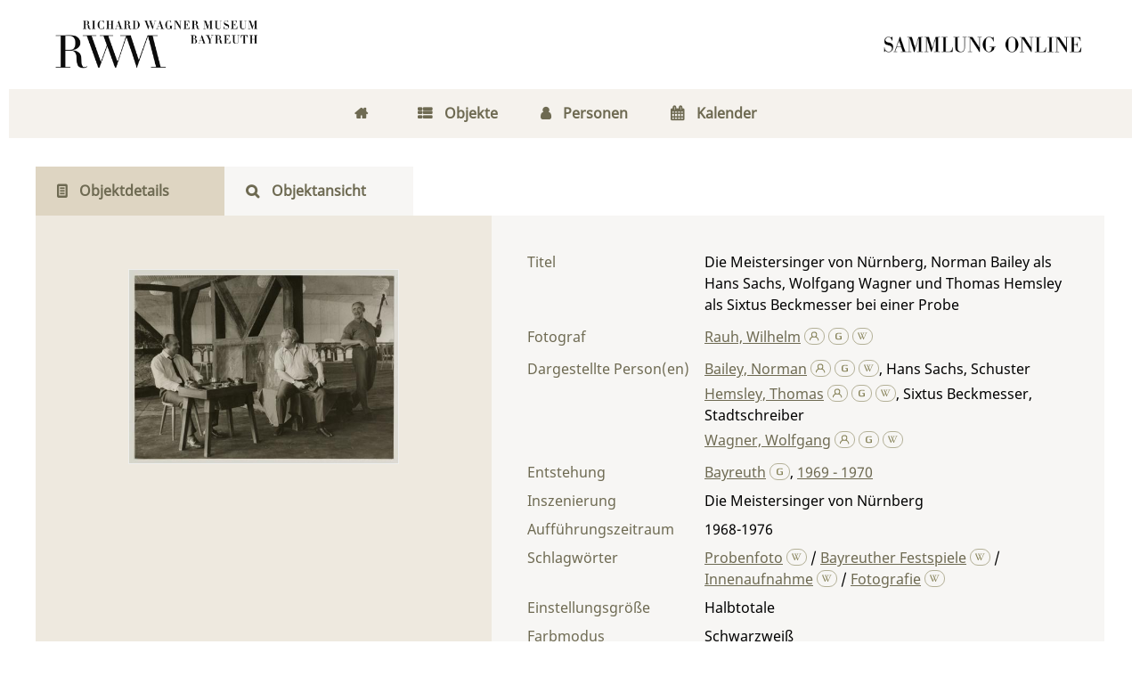

--- FILE ---
content_type: text/html;charset=utf-8
request_url: https://digital.wagnermuseum.de/zustiftung/189376
body_size: 7202
content:
<!DOCTYPE html>
<html lang="de"><head><title>Zustiftung Wolfgang Wagner / Die Meistersinger von N&#252;rnberg, Norman Bailey als Hans Sachs, Wolfgang Wagner und Thomas Hemsley als Sixtus Beckmesser bei einer Probe</title><meta name="twitter:image" content="http://digital.wagnermuseum.de/zustiftung/download/webcache/304/177476"/><meta name="twitter:title" content="Die Meistersinger von N&#252;rnberg, Norman Bailey als Hans Sachs, Wolfgang Wagner und Thomas Hemsley als Sixtus Beckmesser bei einer Probe. Bayreuth , 1969 - 1970"/><meta property="og:site" content="Zustiftung Wolfgang Wagner"/><meta property="og:url" content="http://digital.wagnermuseum.de/zustiftung/189376"/><meta property="og:type" content="book"/><meta property="og:title" content="Die Meistersinger von N&#252;rnberg, Norman Bailey als Hans Sachs, Wolfgang Wagner und Thomas Hemsley als Sixtus Beckmesser bei einer Probe"/><meta property="book:release_date" content="1969"/><meta property="og:image" content="http://digital.wagnermuseum.de/zustiftung/download/webcache/304/177476"/><meta property="og:image:width" content="304"/><meta property="og:image:height" content="219"/><meta http-equiv="Content-Type" content="xml; charset=UTF-8"/><meta name="viewport" content="width = device-width, initial-scale = 1"/><meta name="description" content="Zustiftung Wolfgang Wagner. Die Meistersinger von N&#252;rnberg, Norman Bailey als Hans Sachs, Wolfgang Wagner und Thomas Hemsley als Sixtus Beckmesser bei einer Probe. Bayreuth , 1969 - 1970"/><meta lang="de" content=""/><link rel="shortcut icon" href="/zustiftung/domainimage/favicon.png" type="image/x-icon"/><link rel="alternate" type="application/rss+xml" title="Zustiftung Wolfgang Wagner" href="/zustiftung/rss"/><link type="text/css" href="/css/rwm-balancer_front.zustiftung_content.css?-1326483493684957198" rel="stylesheet"/><link type="text/css" href="/thirdparty/shariff/shariff.complete.css" rel="stylesheet"/><script src="/thirdparty/jquery-3.6.0.min.js">&#160;</script><script defer="" src="/static/scripts/main.js">&#160;</script><script defer="" src="/static/scripts/common.js">&#160;</script><script defer="" src="/thirdparty/shariff/shariff.complete.js">&#160;</script><script type="text/javascript" src="/domainresource/static/scripts/custom.js">&#160;</script> 

<script> 
$(document).ready(function() {
 $( "body.bd-guest" ).contextmenu(function(e) {
  e.preventDefault()
 })
});
</script> </head><body style="" class="bd-guest   bd-flexLayout bd-r-rwm bd-m- bd-zustiftung  bd-retro bd-content bd-portal bd-metadata bd-portal-titleinfo bd-metadata-titleinfo bd-content-titleinfo bd-content-titleinfo-189376 bd-document"><span style="display:none" id="meta"><var id="tree">&#160;<var id="timeout" value="3600" class=" sessionsys"> </var><var id="name" value="zustiftung" class=" domain"> </var><var id="relativeRootDomain" value="rwm" class=" domain"> </var><var id="pathinfo" value="/zustiftung/id/189376" class=" request"> </var><var id="fulldata" value="false" class=" domain"> </var><var id="search-linkDetailedsearchScope" value="domain" class=" templating"> </var><var id="class" value="content" class=" request"> </var><var id="classtype" value="portal" class=" request"> </var><var id="tab" value="titleinfo" class=" request"> </var><var id="id" value="189376" class=" request"> </var><var id="leftColToggled" value="false" class=" session"> </var><var id="facetFilterToggled" value="false" class=" session"> </var><var id="topheight" value="80" class=" session"> </var><var id="bottomheight" value="20" class=" session"> </var><var id="bodywidth" value="1000" class=" session"> </var><var id="centercolwidth" value="0" class=" session"> </var><var id="middlerowheight" value="476" class=" session"> </var><var id="numberOfThumbs" value="20" class=" session"> </var><var id="clientwidth" value="1000" class=" session"> </var><var id="fullScreen" value="false" class=" session"> </var><var id="staticWidth" value="false" class=" session"> </var><var id="rightcolwidth" value="220" class=" session"> </var><var id="leftcolwidth" value="200" class=" session"> </var><var id="zoomwidth" value="600" class=" session"> </var><var id="mode" value="w" class=" session"> </var><var id="initialized" value="false" class=" session"> </var><var id="sizes" value="128,1200,2000,0,1000,304,1504,504,800" class=" webcache"> </var><var id="availableZoomLevels" value="304,504,800,1000,1504,2000" class=" webcache"> </var><var id="availableZoomLevels" value="304,504,800,1000,1504,2000" class=" webcache"> </var><var id="js-toggleMobileNavi" value="false" class=" templating"> </var><var id="css-mobileMin" value="768px" class=" templating"> </var><var id="tei-on" value="false" class=" templating"> </var><var id="search-alertIfEmpty" value="true" class=" templating"> </var><var id="search-quicksearchScope" value="domain" class=" templating"> </var><var id="search-toggleListMinStructs" value="3" class=" templating"> </var><var id="search-highlightingColor" value="00808066" class=" templating"> </var><var id="layout-wrapperMargins" value="body" class=" templating"> </var><var id="layout-useMiddleContentDIV" value="false" class=" templating"> </var><var id="layout-navPortAboveMiddleContentDIV" value="false" class=" templating"> </var><var id="navPort-align" value="center" class=" templating"> </var><var id="navPath-pageviewStructureResize" value="js" class=" templating"> </var><var id="layout-useLayout" value="flexLayout" class=" templating"> </var><var id="listNavigation-keepToggleState" value="false" class=" templating"> </var><var id="fullscreen-mode" value="None" class=" templating"> </var></var><var id="client" value="browser">&#160;</var><var id="guest" value="true">&#160;</var><var class="layout" id="colleft" value="titleinfo,">&#160;</var><var class="layout" id="colright" value="">&#160;</var></span><div id="main" class="divmain "><div id="topParts" class="flex-s-col "><a class="screenreaders" href="#centerParts">zum Inhalt</a><header role="banner" class=""><div id="defaultTop" class="wiki  wiki-top defaultTop wiki-defaultTop defaultTop "><div id="topLogo"><a href="https://www.wagnermuseum.de/" title="Zur Startseite des Richard Wagner Museum"/></div>

<div id="topProject"> <a title="Zur Startseite" href="/"> </a> </div></div><div id="mobileTop" class="defaultTop"><div class="main"><div id="topLogo"><a href="/" title="Zur Startseite des Richard Wagner Museum">&#160;</a></div><div id="topProject"> <a title="Zur Startseite" href="/"> </a> </div><div class="topLiner"><div class="vlsControl vl-mobile-top"><div class="button top-toggler large flat noborder searchglass searchbox toggle"><span style="font-size:0">&#160;</span></div></div></div></div><div class="addbox"><div class="searchbox totoggle"><form method="get" onsubmit="return alertIfEmpty(&quot;mobileQuicksearch&quot;)" name="searchBox" class="searchform" id="mobilequickSearchform" action="/zustiftung/search/quick"><a class="textlink   " id="searchexpert" href="/zustiftung/search" title="Detailsuche"><span>Detailsuche</span></a><div id="mqs-wrap"><label class="screenreaders" for="mobileQuicksearch">Schnellsuche: </label><span class="button large edge slim flat noborder searchglass glassindic"><span style="display:none">&#160;</span></span><input type="text" id="mobileQuicksearch" name="query" class="quicksearch" onfocus="this.value=''" style="" placeholder="Suche " value="" preset="" msg="Bitte mindestens einen Suchbegriff eingeben."/></div><button type="submit" id="quicksearchSubmit" class="button large edge slim flat noborder searchglass"><span class="hidden">OK</span></button></form></div></div></div></header></div><div id="middleParts" class="flex-s-col "><div id="centerParts" class="maincol "><main role="main" class=""><img alt="" style="position:absolute;left:-9999px" id="cInfo" width="0" height="0"/><var id="isFullzoom" value="false" class="zoomfullScreen"> </var><var id="employsPageview" value="false" class="pagetabs"> </var><var id="webcacheSizes" value="128,304,504,800,1000,1200,1504,2000"> </var><var id="navLastSearchUrl" value=""> </var><nav class="navPort  primary "><ul id="navPort" class="nav-inline navPort-metadata navPort-content-titleinfo"><li class="viewCtrl  tab-home firstCtrl tab-doc tab-metadata-home" id="tab-doc-home"><a href="/"><i class="fa">&#160;</i><i class="cap tab">Home</i><i class="cap abbrTab __tabHomeAbbr">Home</i></a></li><li class="viewCtrl  tab-index evenCtrl tab-nav tab-metadata-index" id="tab-nav-index"><a href="/zustiftung/nav/index/title"><i class="fa">&#160;</i><i class="cap tab">Objekte</i><i class="cap abbrTab __tabIndexAbbr">Index</i></a></li><li class="viewCtrl  tab-list tab-name tab-metadata-list" id="tab-name-list"><a href="/zustiftung/name/list"><i class="fa">&#160;</i><i class="cap tab">Personen</i></a></li><li class="viewCtrl  tab-list lastCtrl evenCtrl tab-date tab-metadata-list" id="tab-date-list"><a href="/zustiftung/date/list"><i class="fa">&#160;</i><i class="cap tab">Kalender</i><i class="cap abbrTab __tabDateListAbbr">Kalender</i></a></li><span style="font-size:0px">&#160;</span></ul></nav><nav class="navPort  secondary "><ul id="navPort" class="nav-inline navPort-metadata navPort-content-titleinfo"><li class="viewCtrl_sel  tab-titleinfo firstCtrl tab-metadata-titleinfo" id="tab-content-titleinfo"><span><i class="fa">&#160;</i><i class="cap tab">Objektdetails</i><i class="cap abbrTab __tabTitleinfoAbbr">Titel</i></span></li><li class="viewCtrl  tab-zoom evenCtrl tab-content tab-metadata-zoom" id="tab-content-zoom"><a href="/zustiftung/content/zoom/177476"><i class="fa">&#160;</i><i class="cap tab">Objektansicht</i><i class="cap abbrTab __tabPageviewAbbr">Seite</i></a></li><span style="font-size:0px">&#160;</span></ul></nav><div id="div-titleinfo" class="datacol csslayout type_document"><div id="titleinfo" class="csslayout partLayout-float "><div id="titleInfoImage" class=""><a class="imgLink" href="/zustiftung/content/zoom/177476"><img alt="Zur Seitenansicht" border="0" src="/zustiftung/image/largethumb/177476" width="304" height="219"/></a></div><div class="titleinfoPart-right titleinfoPartLayout-float"><div id="titleInfoMetadata" class="titleInfo columns"><h1 class="mainheader " id=""><div class="headertext">Titelaufnahme</div></h1><ul class="nav"><li class="cols" id="mods_titleInfoTitleNotType"><div class="name title ">Titel</div><div class="value title "><div class="valueDiv">Die Meistersinger von N&#252;rnberg, Norman Bailey als Hans Sachs, Wolfgang Wagner und Thomas Hemsley als Sixtus Beckmesser bei einer Probe</div></div></li><li class="cols" id="mods_name-roleTerm_Photographer"><div class="name mods_name">Fotograf</div><div class="value mods_name"><div class="valueDiv-3  mods-name"><a id="bib.personalName" class="personalName" href="/zustiftung/search?operation=searchRetrieve&amp;query=bib.personalName%3D%22Rauh%2C%20Wilhelm%22%20and%20vl.domain%3Dzustiftung sortBy dc.title%2Fasc" title="Suche nach: Autor / Beteiligte = Rauh, Wilhelm">Rauh, Wilhelm</a> <a href="/name/view/193781" class="nidnLink viewId vlIcon gbv-pe" title="zur Person"><svg xmlns="http://www.w3.org/2000/svg" fill="none" viewBox="0 0 17 17" class="svgInline autor connectors " style=""><path d="M8 10.2a4.1 4.1 0 1 1 0-8.3 4.1 4.1 0 0 1 0 8.3zm0-7A2.8 2.8 0 1 0 8 9a2.8 2.8 0 0 0 0-5.7z" fill="#4E5F86"/><path fill-rule="evenodd" clip-rule="evenodd" d="M10.3 8.7a3.4 3.4 0 0 1-4.6 0A6.8 6.8 0 0 0 1.2 15h1.3a5.5 5.5 0 0 1 11 0h1.3c0-3-1.9-5.5-4.5-6.4z" fill="#4E5F86"/></svg></a> <a href="http://d-nb.info/gnd/1154717801" target="_blank" class="dnbLink vlIcon" title="In der Gemeinsamen Normdatei der DNB nachschlagen"><svg xmlns="http://www.w3.org/2000/svg" viewBox="0 0 17 17" class="svgInline dnb connectors " style=""><path d="M7.4 13.3c-.4-.1-.9-.1-1.3-.3L5 12.5c-.3-.2-.5-.4-.6-.7-.2-.3-.2-.7-.2-1.1V6.6c0-.5.1-.9.3-1.2.1-.4.4-.7.7-.9L6.3 4l1.3-.3 1.3-.1c1.3 0 2.6.1 3.8.3v1.2c-1.1-.2-2.4-.4-3.8-.4-.9 0-1.6.1-2.1.4-.5.3-.8.8-.8 1.4v4.1l.2.8.7.5c.5.2 1.3.3 2.3.3l1.7-.2.2-.1V9.1H9.4v-1h3.4v4.7l-1.7.4-2.2.2-1.5-.1z" fill="none"/></svg></a> <a id="wikipediaLink" class="vlIcon" target="_blank" title="In Wikipedia suchen nach Wilhelm Rauh" href="http://de.wikipedia.org/wiki/Wilhelm_Rauh"><svg xmlns="http://www.w3.org/2000/svg" fill="none" viewBox="0 0 17 17" class="svgInline wiki connectors " style=""><path d="M15 3.4h-3v.2h.4c.3 0 .4.2.5.3.1 0 .2.3 0 .6l-2.5 6.7h-.1L8.7 7.4v-.1L10 4.6l.4-.6c.1-.3.3-.3.7-.3l.2-.1v-.3H8.6v.3H9c.3 0 .4.2.5.3l-.1.6-1 2.2-1-2c-.3-.7-.3-1 .1-1h.1c.1 0 0 0 0-.1v-.3H5.2v.3h.2c.4.2.4.2.8 1.1l.3.6 1 2 .2.8-1.4 3S4 6.1 3.4 4.4V4c0-.2 0-.3.3-.3h.5v-.3H.8v.3H1l.6.2.4.8 3.3 8c.2.5.5.6.9-.1l1.6-3.7 1.6 3.7c.2.6.5.6.9 0A1681.6 1681.6 0 0 0 13.9 4l1-.2.2-.1v-.3z" fill="#4E5F86"/></svg></a></div></div></li><li class="cols" id="mods_name-roleTerm_Depicted"><div class="name mods_name">Dargestellte Person(en)</div><div class="value mods_name"><div class="valueDiv-3  mods-name"><a id="bib.personalName" class="personalName" href="/zustiftung/search?operation=searchRetrieve&amp;query=bib.personalName%3D%22Bailey%2C%20Norman%22%20and%20vl.domain%3Dzustiftung sortBy dc.title%2Fasc" title="Suche nach: Autor / Beteiligte = Bailey, Norman">Bailey, Norman</a> <a href="/name/view/193914" class="nidnLink viewId vlIcon gbv-pe" title="zur Person"><svg xmlns="http://www.w3.org/2000/svg" fill="none" viewBox="0 0 17 17" class="svgInline autor connectors " style=""><path d="M8 10.2a4.1 4.1 0 1 1 0-8.3 4.1 4.1 0 0 1 0 8.3zm0-7A2.8 2.8 0 1 0 8 9a2.8 2.8 0 0 0 0-5.7z" fill="#4E5F86"/><path fill-rule="evenodd" clip-rule="evenodd" d="M10.3 8.7a3.4 3.4 0 0 1-4.6 0A6.8 6.8 0 0 0 1.2 15h1.3a5.5 5.5 0 0 1 11 0h1.3c0-3-1.9-5.5-4.5-6.4z" fill="#4E5F86"/></svg></a> <a href="http://d-nb.info/gnd/124139620" target="_blank" class="dnbLink vlIcon" title="In der Gemeinsamen Normdatei der DNB nachschlagen"><svg xmlns="http://www.w3.org/2000/svg" viewBox="0 0 17 17" class="svgInline dnb connectors " style=""><path d="M7.4 13.3c-.4-.1-.9-.1-1.3-.3L5 12.5c-.3-.2-.5-.4-.6-.7-.2-.3-.2-.7-.2-1.1V6.6c0-.5.1-.9.3-1.2.1-.4.4-.7.7-.9L6.3 4l1.3-.3 1.3-.1c1.3 0 2.6.1 3.8.3v1.2c-1.1-.2-2.4-.4-3.8-.4-.9 0-1.6.1-2.1.4-.5.3-.8.8-.8 1.4v4.1l.2.8.7.5c.5.2 1.3.3 2.3.3l1.7-.2.2-.1V9.1H9.4v-1h3.4v4.7l-1.7.4-2.2.2-1.5-.1z" fill="none"/></svg></a> <a id="wikipediaLink" class="vlIcon" target="_blank" title="In Wikipedia suchen nach Norman Bailey" href="https://de.wikipedia.org/wiki/Norman_Bailey_%28S%C3%A4nger%29"><svg xmlns="http://www.w3.org/2000/svg" fill="none" viewBox="0 0 17 17" class="svgInline wiki connectors " style=""><path d="M15 3.4h-3v.2h.4c.3 0 .4.2.5.3.1 0 .2.3 0 .6l-2.5 6.7h-.1L8.7 7.4v-.1L10 4.6l.4-.6c.1-.3.3-.3.7-.3l.2-.1v-.3H8.6v.3H9c.3 0 .4.2.5.3l-.1.6-1 2.2-1-2c-.3-.7-.3-1 .1-1h.1c.1 0 0 0 0-.1v-.3H5.2v.3h.2c.4.2.4.2.8 1.1l.3.6 1 2 .2.8-1.4 3S4 6.1 3.4 4.4V4c0-.2 0-.3.3-.3h.5v-.3H.8v.3H1l.6.2.4.8 3.3 8c.2.5.5.6.9-.1l1.6-3.7 1.6 3.7c.2.6.5.6.9 0A1681.6 1681.6 0 0 0 13.9 4l1-.2.2-.1v-.3z" fill="#4E5F86"/></svg></a><span class="etal"><span class="sep">, </span><span class="val">Hans Sachs, Schuster</span></span></div><div class="valueDiv-3  mods-name"><a id="bib.personalName" class="personalName" href="/zustiftung/search?operation=searchRetrieve&amp;query=bib.personalName%3D%22Hemsley%2C%20Thomas%22%20and%20vl.domain%3Dzustiftung sortBy dc.title%2Fasc" title="Suche nach: Autor / Beteiligte = Hemsley, Thomas">Hemsley, Thomas</a> <a href="/name/view/193938" class="nidnLink viewId vlIcon gbv-pe" title="zur Person"><svg xmlns="http://www.w3.org/2000/svg" fill="none" viewBox="0 0 17 17" class="svgInline autor connectors " style=""><path d="M8 10.2a4.1 4.1 0 1 1 0-8.3 4.1 4.1 0 0 1 0 8.3zm0-7A2.8 2.8 0 1 0 8 9a2.8 2.8 0 0 0 0-5.7z" fill="#4E5F86"/><path fill-rule="evenodd" clip-rule="evenodd" d="M10.3 8.7a3.4 3.4 0 0 1-4.6 0A6.8 6.8 0 0 0 1.2 15h1.3a5.5 5.5 0 0 1 11 0h1.3c0-3-1.9-5.5-4.5-6.4z" fill="#4E5F86"/></svg></a> <a href="http://d-nb.info/gnd/132033372" target="_blank" class="dnbLink vlIcon" title="In der Gemeinsamen Normdatei der DNB nachschlagen"><svg xmlns="http://www.w3.org/2000/svg" viewBox="0 0 17 17" class="svgInline dnb connectors " style=""><path d="M7.4 13.3c-.4-.1-.9-.1-1.3-.3L5 12.5c-.3-.2-.5-.4-.6-.7-.2-.3-.2-.7-.2-1.1V6.6c0-.5.1-.9.3-1.2.1-.4.4-.7.7-.9L6.3 4l1.3-.3 1.3-.1c1.3 0 2.6.1 3.8.3v1.2c-1.1-.2-2.4-.4-3.8-.4-.9 0-1.6.1-2.1.4-.5.3-.8.8-.8 1.4v4.1l.2.8.7.5c.5.2 1.3.3 2.3.3l1.7-.2.2-.1V9.1H9.4v-1h3.4v4.7l-1.7.4-2.2.2-1.5-.1z" fill="none"/></svg></a> <a id="wikipediaLink" class="vlIcon" target="_blank" title="In Wikipedia suchen nach Thomas Hemsley" href="https://de.wikipedia.org/wiki/Thomas_Hemsley"><svg xmlns="http://www.w3.org/2000/svg" fill="none" viewBox="0 0 17 17" class="svgInline wiki connectors " style=""><path d="M15 3.4h-3v.2h.4c.3 0 .4.2.5.3.1 0 .2.3 0 .6l-2.5 6.7h-.1L8.7 7.4v-.1L10 4.6l.4-.6c.1-.3.3-.3.7-.3l.2-.1v-.3H8.6v.3H9c.3 0 .4.2.5.3l-.1.6-1 2.2-1-2c-.3-.7-.3-1 .1-1h.1c.1 0 0 0 0-.1v-.3H5.2v.3h.2c.4.2.4.2.8 1.1l.3.6 1 2 .2.8-1.4 3S4 6.1 3.4 4.4V4c0-.2 0-.3.3-.3h.5v-.3H.8v.3H1l.6.2.4.8 3.3 8c.2.5.5.6.9-.1l1.6-3.7 1.6 3.7c.2.6.5.6.9 0A1681.6 1681.6 0 0 0 13.9 4l1-.2.2-.1v-.3z" fill="#4E5F86"/></svg></a><span class="etal"><span class="sep">, </span><span class="val">Sixtus Beckmesser, Stadtschreiber</span></span></div><div class="valueDiv-3  mods-name"><a id="bib.personalName" class="personalName" href="/zustiftung/search?operation=searchRetrieve&amp;query=bib.personalName%3D%22Wagner%2C%20Wolfgang%22%20and%20vl.domain%3Dzustiftung sortBy dc.title%2Fasc" title="Suche nach: Autor / Beteiligte = Wagner, Wolfgang">Wagner, Wolfgang</a> <a href="/name/view/193929" class="nidnLink viewId vlIcon gbv-pe" title="zur Person"><svg xmlns="http://www.w3.org/2000/svg" fill="none" viewBox="0 0 17 17" class="svgInline autor connectors " style=""><path d="M8 10.2a4.1 4.1 0 1 1 0-8.3 4.1 4.1 0 0 1 0 8.3zm0-7A2.8 2.8 0 1 0 8 9a2.8 2.8 0 0 0 0-5.7z" fill="#4E5F86"/><path fill-rule="evenodd" clip-rule="evenodd" d="M10.3 8.7a3.4 3.4 0 0 1-4.6 0A6.8 6.8 0 0 0 1.2 15h1.3a5.5 5.5 0 0 1 11 0h1.3c0-3-1.9-5.5-4.5-6.4z" fill="#4E5F86"/></svg></a> <a href="http://d-nb.info/gnd/118770772" target="_blank" class="dnbLink vlIcon" title="In der Gemeinsamen Normdatei der DNB nachschlagen"><svg xmlns="http://www.w3.org/2000/svg" viewBox="0 0 17 17" class="svgInline dnb connectors " style=""><path d="M7.4 13.3c-.4-.1-.9-.1-1.3-.3L5 12.5c-.3-.2-.5-.4-.6-.7-.2-.3-.2-.7-.2-1.1V6.6c0-.5.1-.9.3-1.2.1-.4.4-.7.7-.9L6.3 4l1.3-.3 1.3-.1c1.3 0 2.6.1 3.8.3v1.2c-1.1-.2-2.4-.4-3.8-.4-.9 0-1.6.1-2.1.4-.5.3-.8.8-.8 1.4v4.1l.2.8.7.5c.5.2 1.3.3 2.3.3l1.7-.2.2-.1V9.1H9.4v-1h3.4v4.7l-1.7.4-2.2.2-1.5-.1z" fill="none"/></svg></a> <a id="wikipediaLink" class="vlIcon" target="_blank" title="In Wikipedia suchen nach Wolfgang Wagner" href="https://de.wikipedia.org/wiki/Wolfgang_Wagner_%28Opernregisseur%29"><svg xmlns="http://www.w3.org/2000/svg" fill="none" viewBox="0 0 17 17" class="svgInline wiki connectors " style=""><path d="M15 3.4h-3v.2h.4c.3 0 .4.2.5.3.1 0 .2.3 0 .6l-2.5 6.7h-.1L8.7 7.4v-.1L10 4.6l.4-.6c.1-.3.3-.3.7-.3l.2-.1v-.3H8.6v.3H9c.3 0 .4.2.5.3l-.1.6-1 2.2-1-2c-.3-.7-.3-1 .1-1h.1c.1 0 0 0 0-.1v-.3H5.2v.3h.2c.4.2.4.2.8 1.1l.3.6 1 2 .2.8-1.4 3S4 6.1 3.4 4.4V4c0-.2 0-.3.3-.3h.5v-.3H.8v.3H1l.6.2.4.8 3.3 8c.2.5.5.6.9-.1l1.6-3.7 1.6 3.7c.2.6.5.6.9 0A1681.6 1681.6 0 0 0 13.9 4l1-.2.2-.1v-.3z" fill="#4E5F86"/></svg></a></div></div></li><li class="cols" id="mods_originInfoNotEditionElectronicEdition"><div class="name ">Entstehung</div><div class="value "><a id="bib.originPlace" class="" href="/zustiftung/search?operation=searchRetrieve&amp;query=(bib.originPlace%3D%22Bayreuth%22)%20and%20vl.domain%3Dzustiftung sortBy dc.title%2Fasc" title="Suche nach: Ort = Bayreuth">Bayreuth</a> <a href="" target="_blank" class="dnbLink vlIcon" title="In der Gemeinsamen Normdatei der DNB nachschlagen"><svg xmlns="http://www.w3.org/2000/svg" viewBox="0 0 17 17" class="svgInline dnb connectors " style=""><path d="M7.4 13.3c-.4-.1-.9-.1-1.3-.3L5 12.5c-.3-.2-.5-.4-.6-.7-.2-.3-.2-.7-.2-1.1V6.6c0-.5.1-.9.3-1.2.1-.4.4-.7.7-.9L6.3 4l1.3-.3 1.3-.1c1.3 0 2.6.1 3.8.3v1.2c-1.1-.2-2.4-.4-3.8-.4-.9 0-1.6.1-2.1.4-.5.3-.8.8-.8 1.4v4.1l.2.8.7.5c.5.2 1.3.3 2.3.3l1.7-.2.2-.1V9.1H9.4v-1h3.4v4.7l-1.7.4-2.2.2-1.5-.1z" fill="none"/></svg></a>, <a id="dc.date" class="" href="/zustiftung/search?operation=searchRetrieve&amp;query=dc.date%3D%221969%20-%201970%22%20and%20vl.domain%3Dzustiftung sortBy dc.title%2Fasc" title="Suche nach: Jahr = 1969 - 1970">1969 - 1970</a></div></li><li class="cols" id="mods_physicalDescriptionForm"><div class="name ">Material/Technik</div><div class="value ">Silbergelatinepapier ; Fotografie</div></li><li class="cols" id="mods_noteNotType_displayLabel-1"><div class="name modsNote displayLabel">Einstellungsgr&#246;&#223;e</div><div class="value modsNote displayLabel">Halbtotale</div></li><li class="cols" id="mods_noteNotType_displayLabel-2"><div class="name modsNote displayLabel">Farbmodus</div><div class="value modsNote displayLabel">Schwarzwei&#223;</div></li><li class="cols" id="mods_noteNotType_displayLabel-3"><div class="name modsNote displayLabel">Inszenierung</div><div class="value modsNote displayLabel">Die Meistersinger von N&#252;rnberg</div></li><li class="cols" id="mods_noteNotType_displayLabel-4"><div class="name modsNote displayLabel">Auff&#252;hrungszeitraum</div><div class="value modsNote displayLabel">1968-1976</div></li><li class="cols" id="mods_locationShelfLocator"><div class="name ">Signatur </div><div class="value ">Bi 7912</div></li><li class="cols" id="mods_locationPhysicalLocation"><div class="name ">Quelle</div><div class="value ">Nationalarchiv der Richard-Wagner-Stiftung, Bayreuth - Zustiftung Wolfgang Wagner</div></li><li class="cols" id="mods_subject"><div class="name ">Schlagw&#246;rter</div><div class="value "><span class="mods-topic"><a id="dc.subject" class="" href="/zustiftung/search?operation=searchRetrieve&amp;query=dc.subject%3D%22Probenfoto%22%20and%20vl.domain%3Dzustiftung sortBy dc.title%2Fasc" title="Suche nach: Schlagwort = Probenfoto">Probenfoto</a>  <a id="wikipediaLink" class="vlIcon" target="_blank" title="In Wikipedia suchen nach Probenfoto" href="http://de.wikipedia.org/wiki/Probenfoto"><svg xmlns="http://www.w3.org/2000/svg" fill="none" viewBox="0 0 17 17" class="svgInline wiki connectors " style=""><path d="M15 3.4h-3v.2h.4c.3 0 .4.2.5.3.1 0 .2.3 0 .6l-2.5 6.7h-.1L8.7 7.4v-.1L10 4.6l.4-.6c.1-.3.3-.3.7-.3l.2-.1v-.3H8.6v.3H9c.3 0 .4.2.5.3l-.1.6-1 2.2-1-2c-.3-.7-.3-1 .1-1h.1c.1 0 0 0 0-.1v-.3H5.2v.3h.2c.4.2.4.2.8 1.1l.3.6 1 2 .2.8-1.4 3S4 6.1 3.4 4.4V4c0-.2 0-.3.3-.3h.5v-.3H.8v.3H1l.6.2.4.8 3.3 8c.2.5.5.6.9-.1l1.6-3.7 1.6 3.7c.2.6.5.6.9 0A1681.6 1681.6 0 0 0 13.9 4l1-.2.2-.1v-.3z" fill="#4E5F86"/></svg></a><span class="subj-sep"> /</span></span> <span class="mods-topic"><a id="dc.subject" class="" href="/zustiftung/search?operation=searchRetrieve&amp;query=dc.subject%3D%22Bayreuther%20Festspiele%22%20and%20vl.domain%3Dzustiftung sortBy dc.title%2Fasc" title="Suche nach: Schlagwort = Bayreuther Festspiele">Bayreuther Festspiele</a>  <a id="wikipediaLink" class="vlIcon" target="_blank" title="In Wikipedia suchen nach Bayreuther Festspiele" href="http://de.wikipedia.org/wiki/Bayreuther_Festspiele"><svg xmlns="http://www.w3.org/2000/svg" fill="none" viewBox="0 0 17 17" class="svgInline wiki connectors " style=""><path d="M15 3.4h-3v.2h.4c.3 0 .4.2.5.3.1 0 .2.3 0 .6l-2.5 6.7h-.1L8.7 7.4v-.1L10 4.6l.4-.6c.1-.3.3-.3.7-.3l.2-.1v-.3H8.6v.3H9c.3 0 .4.2.5.3l-.1.6-1 2.2-1-2c-.3-.7-.3-1 .1-1h.1c.1 0 0 0 0-.1v-.3H5.2v.3h.2c.4.2.4.2.8 1.1l.3.6 1 2 .2.8-1.4 3S4 6.1 3.4 4.4V4c0-.2 0-.3.3-.3h.5v-.3H.8v.3H1l.6.2.4.8 3.3 8c.2.5.5.6.9-.1l1.6-3.7 1.6 3.7c.2.6.5.6.9 0A1681.6 1681.6 0 0 0 13.9 4l1-.2.2-.1v-.3z" fill="#4E5F86"/></svg></a><span class="subj-sep"> /</span></span> <span class="mods-topic"><a id="dc.subject" class="" href="/zustiftung/search?operation=searchRetrieve&amp;query=dc.subject%3D%22Innenaufnahme%22%20and%20vl.domain%3Dzustiftung sortBy dc.title%2Fasc" title="Suche nach: Schlagwort = Innenaufnahme">Innenaufnahme</a>  <a id="wikipediaLink" class="vlIcon" target="_blank" title="In Wikipedia suchen nach Innenaufnahme" href="http://de.wikipedia.org/wiki/Innenaufnahme"><svg xmlns="http://www.w3.org/2000/svg" fill="none" viewBox="0 0 17 17" class="svgInline wiki connectors " style=""><path d="M15 3.4h-3v.2h.4c.3 0 .4.2.5.3.1 0 .2.3 0 .6l-2.5 6.7h-.1L8.7 7.4v-.1L10 4.6l.4-.6c.1-.3.3-.3.7-.3l.2-.1v-.3H8.6v.3H9c.3 0 .4.2.5.3l-.1.6-1 2.2-1-2c-.3-.7-.3-1 .1-1h.1c.1 0 0 0 0-.1v-.3H5.2v.3h.2c.4.2.4.2.8 1.1l.3.6 1 2 .2.8-1.4 3S4 6.1 3.4 4.4V4c0-.2 0-.3.3-.3h.5v-.3H.8v.3H1l.6.2.4.8 3.3 8c.2.5.5.6.9-.1l1.6-3.7 1.6 3.7c.2.6.5.6.9 0A1681.6 1681.6 0 0 0 13.9 4l1-.2.2-.1v-.3z" fill="#4E5F86"/></svg></a><span class="subj-sep"> /</span></span> <span class="mods-topic"><a id="dc.subject" class="" href="/zustiftung/search?operation=searchRetrieve&amp;query=dc.subject%3D%22Fotografie%22%20and%20vl.domain%3Dzustiftung sortBy dc.title%2Fasc" title="Suche nach: Schlagwort = Fotografie">Fotografie</a>  <a id="wikipediaLink" class="vlIcon" target="_blank" title="In Wikipedia suchen nach Fotografie" href="http://de.wikipedia.org/wiki/Fotografie"><svg xmlns="http://www.w3.org/2000/svg" fill="none" viewBox="0 0 17 17" class="svgInline wiki connectors " style=""><path d="M15 3.4h-3v.2h.4c.3 0 .4.2.5.3.1 0 .2.3 0 .6l-2.5 6.7h-.1L8.7 7.4v-.1L10 4.6l.4-.6c.1-.3.3-.3.7-.3l.2-.1v-.3H8.6v.3H9c.3 0 .4.2.5.3l-.1.6-1 2.2-1-2c-.3-.7-.3-1 .1-1h.1c.1 0 0 0 0-.1v-.3H5.2v.3h.2c.4.2.4.2.8 1.1l.3.6 1 2 .2.8-1.4 3S4 6.1 3.4 4.4V4c0-.2 0-.3.3-.3h.5v-.3H.8v.3H1l.6.2.4.8 3.3 8c.2.5.5.6.9-.1l1.6-3.7 1.6 3.7c.2.6.5.6.9 0A1681.6 1681.6 0 0 0 13.9 4l1-.2.2-.1v-.3z" fill="#4E5F86"/></svg></a></span> </div></li><li class="cols" id="mods_originInfoEditionElectronicEdition"><div class="name ">Online-Ausgabe</div><div class="value "><div class="valueDiv-3  mods-originInfo">Bayreuth : Nationalarchiv der Richard-Wagner-Stiftung, 2023</div></div></li><li class="cols" id="mods_IdentifierUrn"><div class="name ">URN</div><div class="value "><span>urn:nbn:de:0305-138837&#160;</span><a class="vlIcon" href="/zustiftung/wiki/identifier/urnresolving?urn=urn:nbn:de:0305-138837"><svg xmlns="http://www.w3.org/2000/svg" fill="none" viewBox="0 0 17 17" class="svgInline info connectors " style=""><path d="M9.2 13.1l.8.2v.5H6v-.5l.8-.2V6.9L6 6.7V6h3.2v7zM6.7 3.4c0-.3.2-.6.4-.9.2-.2.5-.3.9-.3.3 0 .6 0 .9.3.2.3.4.6.4 1A1.3 1.3 0 0 1 8 4.6c-.4 0-.7-.1-.9-.4-.2-.2-.4-.5-.4-.9z" fill="#4E5F86"/></svg></a></div></li></ul></div></div></div><div class="titleinfoPart-right titleinfoPartLayout-float"><div class="titleInfo titleAdd columns " id="titleInfoClassification"><div class="subheader" role="heading">Klassifikation</div><ul class="nav"><li><div class="titleInfoClassification"><div class="classificationLinks ancestorStructureAxis zustiftung"><nav role="navigation"><a class="item pos1 firstItem zustiftung" href="/zustiftung/topic/view/193493">Bildmaterial und Pl&#228;ne</a> <span class="breadcrumbNext pos1"> &#8594; </span><a class="item pos2 zustiftung" href="/zustiftung/topic/view/193515">Die Meistersinger von N&#252;rnberg</a> <span class="breadcrumbNext pos2"> &#8594; </span><a class="item pos3 zustiftung" href="/zustiftung/topic/view/193595">Die Meistersinger von N&#252;rnberg 1968-1976</a> </nav></div></div></li></ul></div><div class="titleInfo titleAdd columns " id="displayLicenseInfo"><div class="subheader" role="heading">Nutzungsbedingungen</div><ul class="nav"><li class="cols"><div class="name ">Lizenz</div><div id="" class="value "><a href="https://creativecommons.org/licenses/by-nc-nd/4.0/deed.de" target="_blank" rel="license" class="external">CC-BY-NC-ND-Lizenz (4.0)</a></div></li><li class="cols"><div class="name sourceDescription">Quellenangabe</div><div id="" class="value sourceDescription">Die Meistersinger von N&#252;rnberg, Norman Bailey als Hans Sachs, Wolfgang Wagner und Thomas Hemsley als Sixtus Beckmesser bei einer Probe. Bayreuth , 1969 - 1970. <span class="signature">Bi 7912</span> <a href="https://nbn-resolving.org/urn:nbn:de:0305-138837">https://nbn-resolving.org/urn:nbn:de:0305-138837</a> / CC-BY-NC-ND-Lizenz (4.0)</div></li></ul></div><div class="titleInfo titleAdd columns " id="titleinfo-wikipart"><div class="subheader" role="heading">Weiteres</div><ul class="nav"><li><h3>Bildanfragen</h3>
<p>Sie m&#246;chten Bilder in hoher Aufl&#246;sung bestellen? Dann gehen Sie bitte auf die Seite 
<a href="https://www.wagnermuseum.de/nationalarchiv/archivbenutzung/">Archivbenutzung</a> auf unserer Website. Dort finden Sie die Ansprechpersonen, das Bestellformular und weitere Informationen. F&#252;r die Bereitstellung von Digitalisaten k&#246;nnen Kosten entstehen, &#252;ber die wir Sie gerne vorab informieren.</p>
<h3>Kommentar</h3>
<p>Ist Ihnen etwas zum Objekt aufgefallen? Haben Sie Nachfragen, weiterf&#252;hrende Informationen, die Sie mit uns und anderen teilen m&#246;chten, oder haben Sie eine Ungenauigkeit entdeckt? Dann schicken Sie uns gerne eine <a href="mailto:tanja.dobrick@stadt.bayreuth.de"> Mail</a>. Wir freuen uns &#252;ber Ihre Nachricht.</p></li></ul></div><div class="titleInfo titleAdd columns " id="titleInfoLinkActions"><div class="subheader" role="heading">Links</div><ul class="nav"><li class="cols"><div class="name titleinfoLinkAction">Social Media</div><div id="socialnetworking" class="value titleinfoLinkAction"><script>
$('#socialnetworking')
.hover(
function() {
$('#socialnetworks').show()
},
function() {
$('#socialnetworks').hide()
}
)
.click(function() {
$('#socialnetworks').toggle()
})			
</script><div id="socialnetworks" class=""><div class="shariff" data-orientation="vertical" data-url="https://digital.wagnermuseum.de/zustiftung/id/189376" data-media-url="" data-services="[&quot;twitter,&quot;pinterest,&quot;facebook,&quot;mail]" data-mail-url="mailto:" data-mail-body="Ich empfehle dir diesen Link: {url}">&#160;</div></div><a style="text-decoration:none" class="vl-btn icon-share"><span>Share</span></a></div></li></ul></div></div></div></main></div></div><div id="bottomParts" class="flex-s-col "><footer role="contentinfo" class=""><div id="custom-footer" class="wiki wiki-bottom custom-footer wiki-custom-footer customFooter "><div class="darkpane">
<div>    
    <div>
        <h4>Museum (Besuchsanschrift)</h4>
        <div>Richard Wagner Museum</div>
        <div>
            
          <span>Richard-Wagner-Str. 48</span>
        </div>
        <div> 95444 Bayreuth</div>
        <div>
            <i class="fa icon-phone"> </i>
            <span>+ 49 921- 75728-16 </span>
        </div>
        <i class="fa icon-mail-alt"> </i>
      <a href="mailto:kasse@wagnermuseum.de">kasse@wagnermuseum.de</a>
        <h4>&#214;ffnungszeiten Museum</h4>
        <strong>September bis Juni</strong>
        <br/>
        <strong>Dienstag bis Sonntag</strong>
        <div> 10.00 bis 17.00 Uhr</div>
        <br/>
        <strong>Juli und August</strong>
        <br/>
        <strong>Montag bis Sonntag</strong>
        <div> 10.00 bis 18.00 Uhr</div>

    </div>
  <div>
    <h4>Newsletter-Anmeldung</h4>
    <div>
      <div>Immer auf dem Laufenden: Informationen zu aktuellen Ausstellungen, kommenden Veranstaltungen und Blicke hinter die Kulissen finden Sie im E-Mail-Newsletter des Richard Wagner Museums.
           </div>
      <br/>

   <a class="news" href="https://www.wagnermuseum.de/museum/newsletter/">
     <i class="fas fa-arrow-right"> </i>
     <span>NEWSLETTER ABONNIEREN</span></a>
    </div>
  </div>
    <div>
        <h4>Verwaltung und Nationalarchiv (Postanschrift)</h4>
        <div>Richard Wagner Museum mit
Nationalarchiv der Richard-Wagner-Stiftung</div>
        <div>
            
            <span>Wahnfriedstra&#223;e 2</span>
        </div>
        <div>95444 Bayreuth</div>
        <div>
            <i class="fa icon-phone"> </i>
            <span>+ 49 921- 757 - 28 - 0</span>
        </div>
        <div>
            <i class="fa icon-mail-alt"> </i>
            <a href="mailto:info@wagnermuseum.de">info@wagnermuseum.de</a>
        </div>
      <h4>&#214;ffnungszeiten Nationalarchiv</h4>
      <div><strong>Montag bis Freitag</strong>
          <div>8.30 bis 12.30 Uhr</div>
          <strong>Montag bis Donnerstag</strong>
          <div>14.00 bis 16.30 Uhr</div>
      </div>
  </div>
</div>
</div>

<div class="whitepane">
  <div>
    <div style="text-align: left">&#169; Richard Wagner Museum Bayreuth</div>
    <div style="text-align: right">
        <a href="http://www.wagnermuseum.de/mehr/datenschutz/">Datenschutz</a>
        <a href="http://www.wagnermuseum.de/mehr/impressum/">Impressum</a>
        <a href="http://www.wagnermuseum.de/info/kontakt/">Kontakt und Anfahrt</a>
    </div>
  </div>
</div></div><a href="#top" id="scrollTop" class="vls-button">&#160;</a><div class="footerContent" id="footerContent"><span class="f-links-vls"><a id="footerLinkVLS" target="_blank" href="http://www.semantics.de/produkte/visual_library/">Visual Library Server 2026</a></span></div></footer></div></div></body></html>

--- FILE ---
content_type: text/css
request_url: https://digital.wagnermuseum.de/css/rwm-balancer_front.zustiftung_content.css?-1326483493684957198
body_size: 41825
content:
/*==================================================
css: content

server/static/css/styles.css L16
server/static/css/main.css L1638
server/static/css/csslayout.css L5566
server/static/css/add-dtsearch.css L6828
server/static/css/fonticons.css L7061
server/static/css/wiki.css L7375
server/static/css/fonticons.wiki.css L7427
rwm/static/css/styles.css L7709
rwm.db.css L8975
zustiftung.db.css L9044
==================================================*/

/* from server/static/css/styles.css */
/* common */

:root {
  --tiles-container-width: 1040px;
}

html {
  height: 100%
}

abbr {
    text-decoration: none;
}

body {
	margin-top:0;
	margin-bottom:0;
	margin-left:0;
	margin-right:0;
	position:relative;
}

body, td {
	font-family:Segoe UI, "Helvetica Neue", Arial;
}
/* layout tableLayout, flexstruct-list li a
Layout equivalents */

#cont, #main {}

#rowTop td, #topParts {}
#rowMiddle td, #middleParts {}
#rowBottom td, #bottomParts {}

.colleft, #leftParts { margin:0 auto }
.colmain, #centerParts {}

/* end layout */


/* barr */

.screenreaders {
	position: absolute;
	top:-100px;
	left:-9999px;
	font-size:0em !important;
	margin:0;
	padding:0;
	border:0;
}

/* html5 */

main {
	display:block;
}


.bd-sysadmin td, .bd-wiki-edit td {
	font-family: Lucida Sans Unicode, Helvetica Neue, Arial, sans-serif;
}
.bd-sysadmin th, .bd-wiki-edit th, .bd-transcript .vlsTable th {
	font-family: Helvetica Neue, Arial, sans-serif;
	font-weight:bold;
}
.bd-sysadmin th a, .bd-wiki-edit th a, .bd-transcript .vlsTable th a {
	color:#0654AC;
}
.bd-sysadmin th a:hover, .bd-wiki-edit th a:hover, .bd-transcript .vlsTable th a:hover {
  text-decoration: none;
}
#offsetChooser.transred {
  display: inline-block;
  margin: 0 2em;
  background-color: white;
  font-size: 0.8rem;
  height: 1.3rem;
  padding: .3rem;  border-radius: .2em;
}
#offsetChooser.transred > div {
  display:inline-block;
  vertical-align: middle;
}
#offsetChooser.transred > .paginglink {
  height: auto;
}
#offsetChooser.transred > div.selectedOs {
  padding: 0 .6em;
  font-size: 1em;
}
#offsetChooser.transred  {
  font-size: 0.7em;
}
/* tableLayout */

/* no margins / paddings on these elements */
table#cont,
#rowMiddle > td,
#rowMiddle > td > table#middleContent {
	padding:0 !important;
}
#rowMiddle > td > table#middleContent {
	margin:0 !important;
}

/* major layout directives */
table#cont {
	width:100%;
	height:100%;
	display: table;
}
table#topContent, table#middleContent {
	width:100%;
}
/* add gstyle demo support - firefox at least */
.bd-pages-gstyle .colmain, .bd-pages-gstyle .colmain td, #rowMiddle > td {
    height: 100%;
}
#rowMiddle > td {
	height:100vh;
}
#rowBottom td, #rowTop td {
	height:.1em;
}

.colmain {
	width:100%;
}
/* part type footer align bottom */
#footer, #bottomParts  {
	background-color:#F3F3F6;
	border-top:1px solid #ccc;
	padding:2px .3em;
}
.footerContent a {
	font-size:10px;
	font-family:Verdana;
}
/* part type footer align layer */
#footerLayer, #custom-footer.wiki-layer {
	position:fixed;
	bottom:0;
}
.bd-authorized td.footer .menubox {
	display:none; /* hide footer-aligned menubox left in wiki/?edit*/
}

.strong {
	font-weight: bold;
}
.bd-guest .debug {
  display: none;
}
.invisible {
  visibility: hidden;
}
.invisible * {
  height: 0;
}
.hidden {
	position:absolute;
	width:1px;
	height:1px;
	left:-20000px;
	overflow:hidden;
}
.fullwidth {
  width: 100vw;
  position: relative;
  left: 50%;
  right: 50%;
  margin-left: calc(-50vw  - 0.5 * var(--scrollbarWidth));
}
p {
	line-height:1.5em;
	margin-top:0;
	margin-bottom:1em;
}

/* derived from slack */
div.wiki code {
	background-color: #f7f7f9;
	border: 1px solid #e1e1e8;
	border-radius: 2px;
	color: #d72b3f;
	font-family: Consolas,monaco,"Ubuntu Mono",courier,monospace!important;
	font-size: .75rem;
	line-height: .75rem;
	padding: 2px 3px 1px;
	font-variant-ligatures: none;
	tab-size: 4;
	display: inline-block;
}

#cqlinfo {
  position: absolute;
  z-index: 1;
}

/* debug FOOTER  */

#debugpanel {
	position:fixed;
	bottom:0;
	right:0;
	z-index:130;
	font-size: 11px;
	border-right: 1px solid grey;
	border-top: 1px solid grey;
}
#debugdata {
	background-color: #eee;
	display:none;
	margin-right:46px;
}

#debugpanel > .hideit {
	cursor:pointer;
	background-color:white;
	border-left: 1px solid grey;
	color:#777;
	padding:0 1px;
	float:right;
}
#debugdata-ctrl.hideit {
	width:34px;
}
#debugpanel-ctrl.hideit {
	width:6px;
}
#debugdata > a {
	border-left: 1px solid grey;
	padding-left: 6px;
	padding-right: 6px;

}
/* common */

select, .nodrop, #npSingle {
	font-size:11px;
	font-family: Tahoma, Helvetica, Verdana;
}
select[multiple] {
    height: auto;
}
td {
	vertical-align:top;
}
a, .colmain .ui-tabs-panel a {
	text-decoration:none;
	color:#0630ac;
}
a:hover {
	text-decoration: underline;
}
a img {
	border:0;
}
a.external:after, a.goto:after {
	content:'\2197';
	display:inline-block;
	font-size: 0.9em;
    margin: -0.4em 0 0 0.25em;
    vertical-align: super;
}

/* wiki edit */
.vlsContainer {
	margin-top: 23px;
	border:2px solid #eee;
	border-radius:2px;
	background-color:#fff;
	vertical-align:top;
}
.dashitem {
	display: inline-block;
	width:50%;
	vertical-align: top;
}
.dashitem > div {
	margin:1em 1em 3em 1em;
	border: 2px solid #eee;
	border-bottom:0 none;
	background-color:#fff;
}

.vlsContainer.noborder {
	border:0;
}
div#adminToolbar, .vlsContainer {
	margin-right:10px;
	margin-left:10px;
}
.vls-head, .vlsContainer .head, #dashboard .dashHead {
	margin: 18px 0;
    font-size: 1.5em;
    color: #333;
    font-family: Verdana,Arial,sans-serif;
	padding: 4px 10px;
	background-color: #F7F6F8;
}

img.spacer {
	/*avoid img consuming additional vertical space*/
	display: inherit;
}
.head {
	/*border-radius:4px;*/
}
/* Jobs page */
div#selectItems {
	margin:16px 8px 0;
}
div.itemsInGroup {
	margin:0 8px 0 13em;
}
div#selectItems  ul.vlsDropdown {
	width:13em;
}
#vlsDropSpacer {
	font-size:5px;
}
div#selectItems #vlsDropSpacer {
	display:none;
}
ul.vlsDropdown {
	list-style-image:none;
	list-style-position:outside;
	list-style-type:none;
	position:absolute;
	z-index:120;
	margin:0;
	padding:0;
}
ul.vlsDropdown li {
	margin:0;
	padding:0;
}
/* interferes with (s2wnew) *, *:after, *:before { box-sizing: border-box }*/
ul.vlsDropdown li a {
	box-sizing: initial !important;

}
ul.vlsDropdown li a:hover, div.itemsInGroup a:hover {
	background-image:url(/static/graphics/admin/bgVlsSelectHover.gif);
	color:#445;
}
ul.vlsDropdown li {
	display:none
}
ul.vlsDropdown li#selected {
	display:block;
	background-image:url(/static/graphics/admin/bgVlsSelectHover.gif);
	background-repeat:repeat-x;
}
ul.vlsDropdown li a, div.itemsInGroup a, .dashJumpmenu a  {
	background-image:url(/static/graphics/admin/bgVlsSelect.gif);
	background-repeat:repeat-x;
	border:1px solid #bbb;
	font: 12px Helvetica, Arial, sans-serif;
	text-decoration:none;
	white-space:nowrap;
	font-weight:bold;
	padding:4px 15px 4px 15px;
	margin-bottom:-1px;
	color:#444 !important;
	display: block;
	line-height: 17px;
	outline:none;
}
ul.vlsDropdown li a:visited, div.itemsInGroup a:visited {
	color:#444 !important;
}
ul.vlsDropdown li a:hover, div.itemsInGroup a:hover {
	text-decoration:none;
}
ul.vlsDropdown li a:active, div.itemsInGroup a:active {
	outline:none;
}
ul.vlsDropdown {
}
ul.vlsDropdown li#selected a {
	background:transparent url(/static/graphics/admin/thirdparty/crystal/14_layer_lowerlayer.png) 90% 50% no-repeat;
}

div.itemsInGroup a {
	float:left;
	margin-right:-1px;
	border-color:#ddd
}
ul.vlsDropdown li a#last {
	border-bottom:1px solid #aaa;
}
/* .nav-inline */
.nav, .nav-inline {
	margin: 0;
	padding-left:0;
	list-style: none;
}
.nav li {
	margin: 0;
}
.nav-inline li {
	display:inline-block;
}

/* navPort */

#navPort {
	border-top:1px solid #dde;
	border-bottom:1px solid #e8e8f0;
	background-color:#f8f7fb;
	clear:both;
}
.navPort-metadata, .navPort-pages {
}
.navPort-nav {
}

.viewCtrl, .viewCtrl_sel {
	border-right:1px solid #CCCBD7;
	border-left:1px solid #fff;
}
/* make padding-bottom = padding-top + padding-bottom of .viewCtrl a, .viewCtrl_sel span
or make it one less in order to hide the bottom border of the selected tab */
#navPort {
	padding-bottom:5px;
}
.viewCtrl a, .viewCtrl_sel span {
	display: block;
	padding: 3px 1.2em 3px 1.2em;
}
.viewCtrl a:active {

}
.viewCtrl_sel {
	color:#666;
}
.viewCtrl, .viewCtrl_sel {
		float:left;
}

/* sruform */

.sruForm .sruFormFields > * > table {
  border-collapse: collapse;
}

/* auth */
.wiki-center.login {
  display: flex;
  justify-content: center;
}
.authForm, .authCont {
	margin:40px 40px;
}
.authForm fieldset {
	border:1px solid #ccc;
	border-radius:12px;
}
.authForm fieldset legend {
  font-size:1.8em;
	font-weight: normal;
	margin-left: 0.4em;
}
legend {
	padding:0 .5em;
}
.authForm fieldset table {
	margin:40px 40px;
}
.authForm h1 {
  margin-bottom: 40px;
} .authForm .msg {
}
.authForm input {
	font-size:1 rem;
	padding:.3em .6em;
	width:100%;
	border:1px solid #aaa;
	border-radius:3px;
}
#setPassword table, #resetPassword table {
  margin-top:20px;
}
#resetPassword input[name=user] {
  width:100%;

}
.authMsg {
	width:300px;
	margin-left:40px;
}
.authMsg div {
	border-radius:4px;
	padding:.5em 1em;
	background-color:#fcfce0;
	border:1px solid #eee;
	margin-bottom:1em;
}
#resetPassword {
    max-width: fit-content;
  }
/* navi */
.naviControls, .resizeControls, .rotateControls, .debugControls, .tabgroup, .drop {
	float:left;
}
.naviControls.bottomNav {
  float:none;
}

.resizeControls a, .naviControls.toggleMode > .toggleModeImage {
	display: flex;
  align-items: center;
  justify-content: center;
  text-decoration:none;
}
.naviControls.toggleMode {
	position:relative;
}
.naviControls.toggleMode > .toggleModeImage {
  margin-right:-1px;
}

.vls-button  {
	display:block; float:left;
	margin-right:1px;
	font-size:0;
	width:19px;
	height:19px;
}
a.vls-button:hover {
	text-decoration:none;
}
/*number not in use*/
.paginglink a.number, .paginglink span.number  {
	font-size:1em;
	padding: .5em 0;
	text-align: center;
}
.paginglink {
	float:left;
	/* may be obsolete */ height:18px;
}
.paginglink.nofloat {
  float:none;
}
.paginglink a, span.resizeControls a {
	text-decoration:none;
}

/* home */
@media all {

  .wiki article > .tiles {
    max-width: var(--tiles-container-width);
    margin-top: 3em ;
    margin-bottom: 3em ;
    display: flex;
    gap: 16px;
    flex-wrap: wrap;
    align-items: stretch;
  }
  .wiki article > .tiles.classic {
    gap: 0;
    margin-top: 7em;
    margin-bottom: 4em;
  }
  .tiles > a {
    flex: 1;
    text-decoration: none !important;
    border: 0 !important;
    justify-content: normal;
    display: flex;
    flex-direction: column;
  }
  .tiles.classic a:hover {
    background-color: white;
    text-decoration: none;
  }
  .tiles.new a {
    flex: 1;
  }
  .tiles.classic a {
    flex: 1;
    background-color: #f4f4f4;
    text-align: center;
    padding: 3%;
    color: #152D61;
  }
  .tiles.classic > a {
    margin: 0;
  }
  .tiles.classic .bg {
    order: -1;
  }
  .tiles.classic .bg {
    padding: 20%;
  }
  .tiles .bg {
    padding: 30%;
    flex: 1;
    background-size: contain;
    background-position: 50%;
    background-repeat: no-repeat;
  }
  .tiles .bg.svg {
    position: relative;
    display: flex;
    align-items: center;
    justify-content: center;
  }
  .tiles .bg svg {
    height: 40%;
    flex: 1;
    position: absolute;
  }
  .classificationShowcase.tiles .bg {
    background-size: cover;
  }
  .tiles .cap {
    justify-content: center;
    /*flex-basis: 4em;*/
    position: relative;
    padding: 16px 10px;
  }
  .tiles .cap {
    padding-left: 52px;
  }
  .tiles.classic .cap {
    padding-left: initial;
  }
}

/* .linkBox is deprecated */
.tiles.classic .cap {
  background-color: transparent;
}
.tiles.classic .cap:after {
  display: none;
}
.tiles.classic svg {
  height: 35px;
}
.tiles.classic svg path {
  /* fill: tile; */
}
.tiles.classic.glyphs .cap:before {
  font-size:2.25rem;
  display: block;
  font-family: 'fontello';
  margin-bottom: 1em;
}
.tiles.classic.glyphs .cap.title:before {
  content: '\e80f';
}
.tiles.classic.glyphs .cap.person:before {
      content: "\e83a";
}
.tiles.classic.glyphs .cap.places:before {
      content: "\e845";
}
.tiles.classic.glyphs .cap.map:before {
      content: "\e846";
}
.tiles.classic .cap {
  padding: 16px 10px 6px;
  font-size:1.25rem;
}


/* navi */

/*
these are class vls-button:
span.resizeControls a#zoomh, span.resizeControls a#zoomw,
span.resizeControls a#zoomh_s, span.resizeControls a#zoomw_s,
span.resizeControls a#goZoom, span.resizeControls a#goPage,
span.rotateControls a#rotateCounterclockwise,
span.rotateControls a#rotateClockwise,
span.debugControls a,
.paginglink a.forw,
.paginglink a.back,
.paginglink a.start,
.paginglink a.end,
.paginglink span.start_s,
.paginglink span.end_s,
.paginglink span.forw_s,
.paginglink span.back_s */

#leaveContext {
	position:absolute;
	right:4px;
	top:-23px
}
#leaveContext a {
	background-position:0 -342px;
	width: 19px;
    height: 20px;
	background-image: url(/static/graphics/ctrl/navi_19.png);
	display: inline-block
}
#leaveContext a:hover {
	text-decoration:none;
}
/* .vls-button default transparency color : 4f5f85 */
.vls-button {
	background: url(/static/graphics/ctrl/navi_19.png);
}
.paginglink span {
    opacity: .5;
}
.paginglink a.start {
	background-position:0px 0px;
}
.paginglink a.start:hover {
	background-position:-19px 0px;
}
.paginglink a.start:active {
	background-position:-38px 0px;
}
.paginglink span.start_s {
	background-position:-57px 0px;
}

.paginglink a.back {
	background-position:0px -19px;
}
.paginglink a.back:hover {
	background-position:-19px -19px;
}
.paginglink a.back:active {
	background-position:-38px -19px;
}
.paginglink span.back_s {
	background-position:-57px -19px;
}

.paginglink a.forw {
	background-position:0px -38px;
}
.paginglink a.forw:hover {
	background-position:-19px -38px;
}
.paginglink a.forw:active {
	background-position:-38px -38px;
}
.paginglink span.forw_s {
	background-position:-57px -38px;
}

.paginglink a.end {
	background-position:0px -57px;
}
.paginglink a.end:hover {
	background-position:-19px -57px;
}
.paginglink a.end:active {
	background-position:-38px -57px;
}
.paginglink span.end_s {
	background-position:-57px -57px;
}

a#goZoom {
	background-position:0px -76px;
}
a#goZoom:hover {
	background-position:-19px -76px;
}
a#goZoom:active {
	background-position:-38px -76px;
}
a#goZoom_s {
	background-position:-57px -76px;
}

a#goPage {
	background-position:0px -95px;
}
a#goPage:hover {
	background-position:-19px -95px;
}
a#goPage:active {
	background-position:-38px -95px;
}
a#goPage_s {
	background-position:-57px -95px;
}

a#zoomzin {
	background-position:0px -114px;
}
a#zoomzin:hover {
	background-position:-19px -114px;
}
a#zoomzin:active {
	background-position:-38px -114px;
}
a#zoomzin_s {
	background-position:-57px -114px;
}

a#zoomzout {
	background-position:0px -133px;
}
a#zoomzout:hover {
	background-position:-19px -133px;
}
a#zoomzout:active {
	background-position:-38px -133px;
}
a#zoomzout_s {
	background-position:-57px -133px;
}

a#rotateClockwise {
	background-position:0px -152px;
}
a#rotateClockwise:hover {
	background-position:-19px -152px;
}
a#rotateClockwise:active {
	background-position:-38px -152px;
}
a#rotateClockwise_s {
	background-position:-57px -152px;
}

a#rotateCounterclockwise {
	background-position:0px -171px;
}
a#rotateCounterclockwise:hover {
	background-position:-19px -171px;
}
a#rotateCounterclockwise:active {
	background-position:-38px -171px;
}
a#rotateCounterclockwise_s {
	background-position:-57px -171px;
}
a#zoomh {
	background-position:0px -190px;
}
a#zoomh:hover {
	background-position:-19px -190px;
}
a#zoomh:active {
	background-position:-38px -190px;
}
a#zoomh_s {
	background-position:-57px -190px;
}
a#zoomw {
	background-position:0px -209px;
}
a#zoomw:hover {
	background-position:-19px -209px;
}
a#zoomw:active {
	background-position:-38px -209px;
}
a#zoomw_s {
	background-position:-57px -209px;
}

/*arrow version pos 14.0 */
a#downloadZeroWebcacheImage {
	background-position:0px -285px;
}
a#downloadZeroWebcacheImage:hover {
	background-position:-19px -285px;
}
a#downloadZeroWebcacheImage:active {
	background-position:-38px -285px;
}
a#downloadZeroWebcacheImage_s {
	background-position:-57px -285px;
}

a#toggleBorderCrop {
	background-position:0px -304px;
}
a#toggleBorderCrop:hover {
	background-position:-19px -304px;
}
a#toggleBorderCrop:active {
	background-position:-38px -304px;
}
a#toggleBorderCrop_s {
	background-position:-57px -304px;
}

.paginglink .number {
	background-position:0px -304px;
}
.paginglink a.number:hover {
	background-position:-19px -304px;
}
.paginglink a.number:active {
	background-position:-38px -304px;
}
.paginglink span.number_s {
	background-position:-57px -304px;
	color:#ccc;
}
a#dpage {
	background-position:0px -323px;
}
a#dpage:hover {
	background-position:-19px -323px;
}
a#dpage:active {
	background-position:-38px -323px;
}
a#dpage_s {
	background-position:-57px -323px;
}
a#pageview {
	background-position:0px -342px;
}
a#pageview:hover {
	background-position:-19px -342px;
}
a#pageview:active {
	background-position:-38px -342px;
}
a#pageview_s {
	background-position:-57px -342px;
}

.vls-hidden {
	display:none !important;
}

.userMessages .message {
	color:green;
	font-weight:bold;
}
/* CodeMirror  */
.splitter_container.splitter-vertical > .splitter_panel {
    border: 1px solid silver;
}
.splitter_container > .splitter_panel > #leftPane {
    overflow: hidden !important;
}
.CodeMirror {
	line-height: 1.2em;
}
	.CodeMirror-activeline-background {
		background: none repeat scroll 0 0 #E8F2FF !important;
		}

	.cm-tab:after {
		content: "\21e5";
		display: -moz-inline-block;
		display: -webkit-inline-block;
		display: inline-block;
		width: 0px;
		position: relative;
		overflow: visible;
		left: -1.4em;
		color: #aaa;
	}


.list {
	float:left;
	width:16px;height:16px;
	font-size:6px;
	filter:alpha(opacity=70); opacity: 0.7;
	background-repeat:no-repeat;
	border:0;
	content:url(/static/graphics/clpx.gif);
}
/* formWikidata css cf. docs/epflicht/forms/*.wiki */
.editing-msg {
	border-bottom: 1px solid #ccc;
	padding: 0.2em 0;
	font-size: 1.2em;
	display: inline-block;
}

/* end deform */

/* headernav */

.sortindexSelect .icon-sortList {
  display: none;
}
  /* vls-list */

.vls-list, .struct-list, .no-list {
	list-style-type:none;
}
.vls-list, .struct-list, .no-list, .hitstructure { /* reset ul client defaults */
	margin:0;
	padding:0;
}
.struct-list ul {
  padding-left: 24px;
}
.struct-list ul.noindent {
  padding-left: 0;
}
.vls-list li, .struct-list li /*, ul.hitstructure li, .titleChild */ {
	margin:.4em 0 0;
}
/* set 1st level li close to left */
.struct-list.structure li  {
  clear:left;
}
.vls-list li.table {
	margin-bottom:1em;
}
.vls-list ul { /* hitstructure eg.  set 2nd to n level's indentation */
	padding-left:24px;
}
.vls-list ul li {
}
.vls-list li.tableContainer {
	padding-left:0;
	background:transparent none;
	margin:0;
}
.vls-list li.tableContainer a, .vls-list li.table a {
	margin:0
}
.titleLinks a {
	margin-right:6em;
}
/* */
.struct-list li > a, .struct-list li > span.structure {
	/* in order to have the text+pagination-link without PDF align with paginations with PDF ,
	this must be minimum the width of the PDF-link, because if we have pagination and PDF, the two margins collapse
	*/
  display: block;
	margin-right:6em;
  margin-left:24px;
}
.struct-list li > a.resourceLink {
  margin-right: 0;
}
.struct-list.cCat li > a {
  margin-right:0;
}
#fullFacetList .box a {
  margin-right:0;
  margin-left:0;
}
ul.cList li.empty-mds {
  opacity: .5;
} #classificationChildList .grey:hover {color: inherit}
ul.cList li .list {
}
ul.cDomain li .list {
	background-image:url(/static/graphics/listicons/icoChrono.png);
}
ul.cCat .list {
	background-image:url(/static/graphics/listicons/icoCat.png);
}
/* searchresult-types */
ul.structure .list,
.titleChild-struct .list {
	background-image:url(/static/graphics/listicons/icoChrono.png);
}
li.title .list {
	background-image:url(/static/graphics/listicons/icoTitle.png);
}
.wikipage li .list {
	background-image:url(/static/graphics/listicons/toggleRight-sw.png);
}
.list {
	float:left;
	width:16px;height:16px;
	font-size:6px;
	filter:alpha(opacity=70); opacity: 0.7;
	background-repeat:no-repeat;
}
.hitstructure { /* allow for little more on 1st level */
	padding-left:20px;
}
.hitstructure ul { /* this fits */
	padding-left:1.3em;
}
.struct-list li.toggle {
  padding:0;
}
.struct-list li.toggle img {
  background-image:url(/static/graphics/listicons/toggleRight.png);
  vertical-align:bottom;
}
.struct-list li.toggled img, #menuboxFirstCollectionLevel a.toggled img {
  background-image:url(/static/graphics/listicons/toggleDown.png);
}
ul.toToggle {
	display:none;
}

span.hideHits {
	display:none;
}

.hitstructure li a {
  margin-left:0;
  margin-right: 1em;
  cursor:pointer;
}
.hitstructure ul.toToggle { /* this is a toggled list with rounded borders */
	margin-top:6px;
	border:2px solid #eee;
	-moz-border-radius:2px 16px 16px 2px;
	-webkit-border-radius:2px 16px 16px 2px;
	border-radius:2px 16px 16px 2px;
	padding: 6px 24px;
}
ul.structure li.noStyle {
	background:transparent none;
	padding-left:0;
}
ul.structure li a.toggleStructure {
	cursor:pointer;
}
a.structlist {
}

/*.titleChild-even, */
.structlist-even {
	background:#f0f0f0 url(/static/graphics/bg-structlist-even.png) no-repeat;
}

ul.hitstructure li a {
	margin-left:0;
}
table.columns .vls-list li a {
	margin-right:2em;
}

.transcriberBar {
  display: flex;
  gap: 1em;
}


#structWikicontentSeparator {
  display: none;
}

/* close cross
content:' | \2A2F\00a0';

*/

/* clearfix */
.clearfix:after {
  content: "\00A0";
  display: block;
  clear: both;
  height: 0;
  visibility: hidden;
}
.wikiControl {
  display:inline-block;
}
.topicItem .wikiControl {
  margin: 2em 2em 2em 0;
}
.wikiControl .button {
	text-decoration:none;
}
/* .vlsControl .button */
#wikiOptions .button {
	margin-left:.3em;
}
.vlsControl .button, .vlsControl .button:hover, ul#adminControls li a:hover {
	background-image: linear-gradient(to bottom, #fdfdfd 0%, #f9f9f9 100%);
	text-decoration:none;
}
.vlsControl .button:hover, ul#adminControls li a:hover {
	background-image: linear-gradient(to bottom, #f9f9f9 0%, #fdfdfd 100%);
}
.vlsControl .button:active {
	background-image: linear-gradient(to bottom, #f6f6f6 0%, #fafafa 100%);
}
.vlsControl .button {
	cursor:pointer;
	color:#333;
	font-family: 'Open Sans', 'lucida grande', 'Segoe UI', arial, verdana, 'lucida sans unicode', 'Helvetica Neue', sans-serif;
}

.vlsControl .button.selected, .vlsControl .button.selected:hover {
	background:white;
	cursor:default;
}

.vlsControl .button.large {
  font-size: 1.25em;
}
.vlsControl .button {
	border-radius:2px;
	border:1px solid #ddd;
	padding: .5em;
	display: inline-block;
	text-align:center;
  padding: .25em .75em;
}
.vlsControl .redtext.button {
  color: red;
}
.vlsControl .greentext.button {
  color: green;
}
.vlsControl .button.noborder {
  border:0;
}
.vlsControl .button.shadow {
  text-shadow:1px 1px 0px #ffffff;
}
.vlsControl .button.dark {
	background-image: linear-gradient(to bottom, #6d6d6d 0%, #696969 100%);
	color:#fff;
	text-shadow:1px 1px 0px #333;
}
.vlsControl .button.dark.flat {
  background: #696969;
}
.vlsControl .button.grey {
	background-image: linear-gradient(to bottom, #bbb 0%, #aaa 100%);
	color:#fff;
	text-shadow:1px 1px 0px #333;
}
.vlsControl .button.grey.flat {
  background: #aaa;
}
.vlsControl .button.light.flat {
	background: #fafafa;
}
.vlsControl .button.edge {
	border-radius:0px;
}
.vlsControl .button.flat {
	background-image: none;
	filter:none;
}
.vlsControl .buttonInactive, .vlsControl .buttonInactive:hover {
	color:#999;
	background-image: none;
	cursor:default;
}

.menu-left.toggle {
  cursor: pointer;
  z-index: 1;
  position: absolute;
  top:1em;
  right:-18px;
  width:18px;
  height:36px;
  /*box-shadow: 0px 1px 4px #ccc;*/
  border: 1px solid #e8e8e8;
  border-left:0;
  border-radius: 0 2px 2px 0;
  background-color: #f7f7f8;
  text-shadow:1px 1px 0px #ffffff;
  text-align:center;
}
.menu-left.toggle:hover {
  background-color: #f3f3f4;
}
.menu-left.toggle i {
  display:inherit;
}
.menu-left.toggle i {
  margin-left:2px;
  margin-top:8px;
}

.vlsControl .button.toggle-wiki-pageimg, .vlsControl .button.toggle-wiki-pageimg:hover {
	background: white url(/static/graphics/admin/thirdparty/crystal/16/thumbnail.png) no-repeat 94% 50%;
	padding-right: 2em;
	min-width:5em;
	color:#666;
	cursor:pointer;
}

form .qsclear {
  display: flex;
  align-items: center;
}
form .qsclear:before {
  padding: .5em .75em;
  cursor: pointer;
}


/* scalable Buttons */
/*
<div class="vlsControl vlsArrows">
  <div class="button">
  <div class="right">
    <a class="arrow" href="#">Forward</a>
  </div>
  </div>
    <div class="button">
    <div class="down">
    <a class="arrow" href="#">Down</a>
  </div>
  </div>
</div>
*/

.arButton, .arButton div {
	width:17px;
	height:19px;
}
.arButton {
	background:transparent url(/domainresource/static/graphics/ctrl/s-bg-center.gif);
	vertical-align: top;
	border-left:1px solid #bbb;
	border-right:1px solid #bbb;
	border-radius:2px;
	margin-left:10px;
	margin-right: -25px;
	margin-top: -0px;
	margin-bottom: -0px;
	display:inline-block;
}
.arButton div {
	position:absolute;
}
.arDown div {
	background:transparent url(/domainresource/static/graphics/whsadmin/arDown.png) no-repeat 5px 7px;
}
.arUp div {
	background:transparent url(/domainresource/static/graphics/whsadmin/arUp.png) no-repeat 5px 7px;
}
.checkUncheckAll {
	cursor:pointer;
	text-align:right;
	border-top:1px solid #ddd;
	font-size:.7em;
	margin-top:1em;
	font-family:Verdana;
}
table.sortable th:after {
	content: '';
  width: 10px;
  height: 10px;
  opacity: 0.6;
  display: inline-block;
  background: url('/static/graphics/sortable.gif') center right no-repeat;
}
table.sortable th:after {
	padding-right: 21px;
	cursor: pointer;
}
#__currLine__ {
	width:0;
	display:inline-block;
	border-right:.5em solid #FAA;
	height:1.2em;
	vertical-align: text-top;
}

select.change{
	margin:0;
}
.drop {
	margin:0 .2em 0 0;
  vertical-align: top;
}
.drop.nodrop {
	margin:0 .2em 0 .2em;
  display: flex;
  align-items: center;
  justify-content: center;
}
select.change, .vls-button, .nodrop {
  font-size: 1.1em;
  height:1.5em;
}
/* #wikiHist is used in wikihist and diffconfig */

#wikiHist {
	float:right;
	margin-right: -2px;
	font-size:12px;
	border-right:2px solid #eee;
	overflow-y: scroll;
	overflow-x: hidden;
	display: block;
	border-left: 1px solid #ddd;
	border-bottom: 0;
	background-color: white;
	padding-left: 1em;
}
#wikiHistHead {
	height:3.5em;
	vertical-align:middle;
	color:#999;
}
#wikiHist * {
	font-size: 11.2px;
}
#wikiHistHead th {
	background-color:white;
}
#wikiHistHead th.left {
	text-align:left;
}
#wikiHist tbody tr {
	background-color:white;
}
#wikiHist td {
	padding:0px 2px;
	border-bottom:1px solid #eee;
}
#wikiHist td {
	border-right:1px solid #eee;
	padding: 0 .4em;
	width: 1%;
}
#wikiHist td.user {
	white-space:nowrap;
	text-overflow: ellipsis;
	width: 80%;
	overflow: hidden;
}
#wikiHist .right {
	text-align:right;
}
#wikiHist td.data {
	color:#888;
}
#wikiHist td.rev, #wikiHist td.diff {
	min-width: 10px;
}
#wikiHist td.select:active {
	background-color: #ccc;
}
#wikiHist td.select a:hover {
	text-decoration:none;
}

.user-manage {
  margin-top: 2em;
  margin-bottom: 2em;
}
.user-manage tr:nth-child(odd) {
  background-color:#fafafa;
}
.user-manage th {
  font-weight: bold;
  vertical-align: top;
  padding: 0.75em .6em 1.25em;
  text-align: left;
  background-color: var(--sand);
}
.user-manage td {
  hyphens: auto;
  vertical-align: top;
  padding: .3em ;
}
.user-manage td.actions {
  min-width: 66px;
}
.user-manage td.fullname {
  min-width:14em;
}
.user-manage td.title {
  text-align: right;
}
.ol-viewport {
    cursor: grab;
}

#map {
  overflow: hidden;
  position: relative;
}
#map .ol-zoomslider {
  height: 100px;
}

.bd-zoomFullscreen main nav, .bd-zoomFullscreen main section, .bd-zoomFullscreen #centerParts nav.navPort {
	display:none !important;
  margin:0 !important;
  height: 0 !important;
}
.bd-zoomFullscreen .colmain {
  padding: 0 !important;
}

.bd-zoomFullscreen #centerParts > main {
  max-width: initial;
  padding: 0;
  border: 0;
  margin: 0;
}

.bd-zoomFullscreen #map {
  border: 0;
}

.bd-zoomFullscreen #searchTheBook.searchTheBook-zoom {
	display:none;
}
.bd-zoomFullscreen #searchTheBook.searchTheBook-zoom:hover {
	opacity:1;
}
.fullscreenHidden {
  display: none;
}

/* this must have lower or same specificity than (domain css') */
.datacol .nav > li.cols {
	display: table;
	width: 100%;
}
/* .datacol .nav > li.cols > *:first-child
exchange .datacol for .cols
*/
.datacol .nav > li.cols > * {
	display: table-cell;
}
.nav > li.cols > *:first-child {
	width: 30%;
	padding-right: 1em;
	overflow: hidden;
  text-overflow: ellipsis;
}

img.tabicon {
  display: inline-block;
  height: 1em;
  margin-right: .5em;
  margin-bottom: -0.15em;
}

/* add paddings - only with columns == cfg titleInfoGridStyle
could omit metadata with .titleAdd */
.nav > li > *:first-child {
  padding-left: 4px;
}
@media (max-width: 600px) {
  .datacol .nav > li.cols > * {
    display: block;
  }
  .nav > li.cols > *:first-child {
    width: 100%;
    color: #777;
    font-size: .9375em;
    padding: 0;
    margin-top: .5em;
  }
}
.titleInfo.rows .nav > li > * {
  width: initial;
  display: block;
}
.nav > li > *.value {
  line-height: 1.5em
}

.titleAdd.rows > ul {
  padding-top:.5em;
}

.nps-details {
  display: flex;
  flex-direction: column;
}
.nps-details > *:first-child {
}

.details-header {
  margin-bottom: 1em;
}
.placeDetails .map /* .placedata */ {
  margin-top: 1.5em;
}
.nameDetails .data {
}

var {
	display: none;
}
/* start main */
main {
	/*height:100%;*/
}

hr {
	border:0;
	border-bottom:1px solid #666;
}


@media (max-width: 1824px) {
	.dashitem {
		width:75%;
	}
}
@media (max-width: 1600px) {
	.dashitem {
		width:90%;
	}
}
@media (max-width: 1440px) {
	.dashitem {
		width:95%;
	}
}

@media (max-width: 1200px) {
	.dashitem {
		width:100%;
	}
}

/* from server/static/css/main.css */
:root {
  --inputfont: inherit;
  --searchterm-bg: #DFEFFF;
  --unreleased-bg: #ffeaff;
  --char-hamburger: '\e82f';
  --char-close: '\e811';
}
body {
 font-size:14px;
}
.bd-zoomFullscreen table#cont {
	overflow: hidden;
	margin:0 !important;
  width:100% !important;
}
.bd-zoomFullscreen main .middleContent {
  padding:0;
  border:0;
  margin:0;
}

.zeroresultMsg {
	line-height:1.5em;
	margin-bottom:1em;
}

/* tab tpage */
.pageocr {
	font-family: serif;
}
.pageocr.plain {
  padding: 3em 1em;
}
.pageocr.plain > div {
  margin-left: auto;
  width: 96%;
}
.pageocr.plain .line {
  line-height:1.25em;
}
/* wiki general */

.wiki .align-center {
  text-align: center
}
.wiki .align-right {
    text-align: right
}
.wiki-left p, .wiki-bottom p {
	padding:0;
	margin:0;
}
.wiki-center.vl-widget ol, .wiki-center.vl-widget ul {
	padding:0;
	margin:0;
}
.wiki-center > ol, .wiki-center > ul {
	padding-left:20px;
	margin-bottom:1em;
}
/* above: this interferes with releaseHistory or allDocuments parts (containing listNavigation), that are declared in (home) wikis
   below: fix this */
.wiki .listNavigation ul.menue {
	padding-left:0;
}

.wiki .vls-list {
	padding-left:0;
}
/* employing <classification/> on a struct-id wiki */
.wiki ul#classificationChildList {
	padding-left:4px;
	margin-bottom:1em;
}

/* Double underline extension.  */
.wiki u.double {
    /* Edge lacks it text-decoration-style: double;*/
    border-bottom: 1px solid #000;
}

/* wiki */


/*wiki-info */

.formWikidata {
	padding:1em 0;
}
/* wiki-pagetext */

.ocr_line + .ocr_line:before {
    /* via xsl span[@class = 'ocr_line']/span
    content: '';*/
}
/* hocr */
.ocr_page {
}
.ocr_page .ocrx_block {
}
p.ocr_par {
}
.ocr_line {
  display: block;
}

#transcriberLandingpage {
}
#transcriberStatusinfo {
}

#wikipreview {
	padding-left:10px;
}
.wiki-pageimg {
}
.wiki-pageframe {
}
.wiki-pagetext.empty-yet {
  /*opacity:.7*/
}
.wiki-pagetext {
	line-height: 1.5em;
	padding:10px;
}
.wiki-pagetext .wiki article {
  display: block;
}
.wiki-pagetext .wiki article > * {
  padding: 0;
}
.wiki-pagetext .wiki article ol, .wiki-pagetext .wiki article ul {
  padding-left: 2em;
}

.transcriber-info {
	padding:10px;
}
.transcriber-info > .authby {
	font-size:.9em;
	color:#888;
}
.transcriber-info > .by-other {
  font-family: monospace;
  background-color:#fafafa;
  border:1px solid #ddd;
  border-radius:2px;
  padding:.2em .4em;
  margin:.0 0 .5em
}

#wikipreview.wiki-pagetext {
	border:0;
}
.wiki-pagetext * {
}
/* though p should have been replaced by div.cont meanwhile */
.wiki-pagetext div.cont, .wiki-pagetext p {
	margin-bottom:0;
}
.wiki-pagetext h2 {
}
.wiki-pagetext .footnotes {
	font-size:.9em;
}
.wiki-pagetext.centered-msg > .no-transcription-yet, .wiki-pagetext.centered-msg > .transcription-in-progress {
	align-self: center;
  margin: 0 auto;
  flex-grow: 0;
}
.wiki .column-wrapper {
	overflow: auto;
}
.wiki .column-left {
	width:50%;
	float:left;
}
.wiki .column-right {
	width:50%;
	float:right;
}
.wiki-leftmargin {
	margin-left: 220px;
}
#wikipreview .wiki-leftmargin {
	margin-left: 25%;
}
.wiki-rightmargin {
	margin-right: 220px;
}
#wikipreview .wiki-rightmargin {
	margin-right: 25%;
}
.notes-leftmargin, .notes-rightmargin {
  width:200px;
  display:inline-block;
  vertical-align:top;
  /* We have to reset all formatting that may be inherited
    from the surrounding inline text.  */
  text-align: left;
  text-decoration: none;
}
ol .notes-leftmargin {
  /*compensate for 20px list padding*/
  margin-left:-240px;
}
ol .notes-rightmargin {
  margin-right:-240px;
}
.notes-leftmargin {
  margin-left:-220px;
  float:left;
  clear:left;
}
.notes-rightmargin {
  margin-right:-220px;
  float:right;
  clear:right;
}

#wikipreview .notes-leftmargin, #wikipreview .notes-rightmargin {
	width:22%;
}
#wikipreview .notes-leftmargin {
	margin-left:0;
}
#wikipreview .notes-rightmargin {
	margin-right:0;
}
.wiki ul > li > p {
	margin:0;
	padding:0;
}
.wiki .notes-paren { display: none; }

.wiki .rot90 {
    transform: rotate(-90deg);
    transform-origin: 0% 0%;
}

/* end wiki-pagetext */

.wiki-urnresolving p {
	/* this would be overridden by .wiki p */
	margin-top:.5em !important;
	margin-bottom:0;
}

/* Wiki Table of Contents, based on Mediawiki.  */
.wiki .toc {
  display: inline-block;
  background-color: #F9F9F9;
  border: 1px solid #ccc;
  font-size: 95%;
  margin: 1em 0;
  padding: 5px;
}

.wiki .toc h2 {
  border: medium none;
  display: inline;
  font-size: 100%;
  font-weight: bold;
  padding: 0;
}

.wiki .toc .toctitle {
  text-align: center;
}

.wiki .toc ul {
  list-style-image: none;
  list-style-type: none;
  margin: 1em 0 0.5em 0;
  padding: 0;
  text-align: left;
}

.wiki .toc ul ul {
  margin: 0 0 0 2em;
}

/* Wikitable, based on Mediawiki.  */
.wiki table.wikitable {
  margin: 1em 0;
  background-color: #f9f9f9;
  border: 1px #aaa solid;
  border-collapse: collapse;
  color: black;
}
.wiki table.wikitable > tr > th,
.wiki table.wikitable > tr > td,
.wiki table.wikitable > * > tr > th,
.wiki table.wikitable > * > tr > td {
  border: 1px #aaa solid;
  padding: 0.2em;
}
.wiki table.wikitable > tr > th,
.wiki table.wikitable > * > tr > th {
  background-color: #f2f2f2;
  text-align: center;
}
.wiki table.wikitable > caption {
  font-weight: bold;
}

/* end wiki */

/* various */
.unreleased {
	opacity: 0.7;
	background-color: var(--unreleased-bg);
}
.searchterm {
	background-color: var(--searchterm-bg);
}
.vl-pageview-controls .searchterm {
    background-color: rgba(255, 255, 255, 0.35);
}

p.indent {
	margin-left:2em;
	text-indent:-2em;
	margin-bottom:.7em;
	line-height:1em;
}
.bold {
	font-weight:bold;
}
.uppercase {
	text-transform:uppercase;
}

a {
	outline:0;
}

/* searchTheBook */

.td-searchTheBook {
	white-space: nowrap;
}
/*this is applied on pageview*/
#menuSearchTheBook {
	margin-bottom:5px;
}
#menuSearchTheBook #inputSearchTheBook {
	width:auto;
}
/*this is applied on titleinfo*/
.searchTheBook {
	float:right;
	margin-left:4em;
} .listNavigation .searchTheBook-search {
  margin-left:0;
} .listNavigation .searchTheBook-search form {
    display: flex;
}
.searchTheBook-pageview {
}
.searchTheBook-metadata {
}
.searchTheBook-structure {
}
.searchTheBook-titleinfo {
}
#searchTheBook.ly-page-fragments {
  margin-left:0;
  float: none;
}

#inputSearchTheBook {
	width:auto;
}
#submitSearchTheBook {
	width:28px;
	width:32px;
}
/* end searchTheBook */


/*linkDetailedsearch*/

/*quicksearch */
button#quicksearchSubmit {
  background: transparent;
  padding:0 .5em;
  border:0;
}
.searchglass {
  background: transparent;
}
.searchglass:before {
  content: '\E81F';
	font-family: 'fontello';
}

input.disabled#quicksearch {
	opacity: 0.5;
}

input[type='text'] {
  font-family: var(--inputfont);
}

input[placeholder] {}

/*this is css for image buttons*/
input.imageButton {
	cursor:pointer;
	font-size:0px;
	color:transparent;
	background-color:transparent;
	border:0;
	padding:0 2px;
}
form.searchform {
	display:inline;
}
#quicksearchWrapper {
    display: inline-block;
}
#linkDetailedsearchWrapper {
	text-align:right;
	margin:0 5px
}
.wiki .mainsearch {
	display:block;
}
/* align form and following detailsearch link*/
#defaultTop .mainsearch {
	vertical-align:middle;
	margin:0 1.3em;
	display: inline-block
}

.colmain #mainsearch {
	margin-bottom:1em;
}
#mainsearch {
	border:1px solid #ccc;
	border-radius:1px;
}
#mainsearch td {
	padding:0;
	vertical-align:middle;
	font-size:11px;
}
#mainsearch input {
	font-family:Arial,sans-serif;
	border:0 none;
}
#mainsearch input.text {
	width:400px;
	font-size:16px;
	padding:3px;
}
#mainsearch input.submit {
	background-color: transparent;
	border-left:1px solid #ddd;
	width:60px;
	font-size:15px;
}
#mainsearch td.ms-submit.text {
	background:transparent url(/domainresource/static/graphics/bgSubmit.gif) repeat-x scroll 0 0;
  background-size: cover;
}
#mainsearch td.ms-submit.image {
	width:34px;
	text-align: center;
}
#mainsearch input.imageButton {
	width:26px;
	height:21px;
    background: transparent url(/static/graphics/searchglass-2.png) no-repeat;
	border:0;

}
/*#mainsearch td.space-to-options {
	width:1em;
	border-left: 1px solid #ccc;}*/
#mainsearch td.options {
	border-left: 1px solid #ccc;
	min-width: 10em;
}
#mainsearch td.options a {
	color:#333;
	padding:.5em 1em;
}
/* end search */


/* tab pages */

#pagesbar {
	height:30px;
	background-color:#ddd;
	position:absolute;
	top:0;left:0;right:0;
	z-index: 10;
}
#pagesbar .controls {
	float:right;
}
#pagesbar #navPath {
	display:inline;
}

/* end tab pages */



/* extraTabs */

#navPort #extraTabs {
	float:right;
}
#navPort #extraTabs.breadcrumbs, #navPort #extraTabsLeft {
	float:left;
}
/*moodle*/
.indexControls select.change {
	margin-right:0;
}
/* pageview - -  #navPort .controls */
.naviControls, .resizeControls, .rotateControls, .debugControls, div#fullScr {
	margin-left:15px;
	padding-top:1px;
}
.topNav, .bottomNav {
  float: none;
  margin: 0;
  padding: 0;
}

.titlenaviControls {
	float:right;
}
.goZoomControl {
}

.drop {
	margin:auto .2em;
}
#sortByDropdown, #maxDropdown, #sortOrderDropdown {
}
.listNavigation #sortByDropdown {
	width:100%;
}

/* mainheaderNaviBox */
#mainheaderNaviBox {
	padding:0;
}
#mainheaderNaviBox-after.mainheader {
	font-size: 1em;
	clear: left;
	margin-top: -1em;
  margin-bottom: 1em ;
}

#mainnaviSortBox, #mainnaviControls, #mainnaviMax {
}

.mainnaviElement {
	display:inline-block;
	vertical-align:top;
	margin:0 .3em .3em 0;
	min-width:13em;
}

#mainheaderNaviBox > div:last-of-type {
	margin-right:0;
}
#mainnaviControls .naviControls {
  margin:0;
  padding-top:0;
}
#mainnaviControls .nodrop {
  font-weight:normal;
}
.mainnaviCaption {
  font-weight:normal;
  font-size:11px;
}
.mainnaviElement select {
	width:10em;
}
#mainnaviControls.mainnaviElement select {
	margin: 0;
  width:auto;
}
/* end mainheaderNaviBox */


/* PORTAL BREADCRUMBS */

.portalBreadcrumbs {
	border-bottom:1px dotted #999;
	/*do not employ margin bottom as affects listNavigation position*/
	margin-bottom: 0;
}
.portalBreadcrumbs.noListNavigation-margin {
	/*margin-bottom: 1em;*/
}

#navPort .portalBreadcrumbs {
	border:0 none;
}
.portalBreadcrumbs .item {
}
.portalBreadcrumbs .item:first-child {
	padding-left:0;
	background:none;
}

.portalBreadcrumbs .lastItem {
}
#indexNavPath .firstItem {
}
.breadcrumbNext {
	padding:0 2px;
}
span.breadcrumbNext + span.breadcrumbNext {
  display: none;
  }

/*MAIN CONTENT*/

.colleft, .colmain, .colright, .leftcol, .maincol, .rightcol {
	padding-top:15px;
	padding-bottom:1em;
}
/* use these in order to define widths */
#leftContent {}
#rightContent {}

.colmain, .maincol {
	padding-left:15px;
	padding-right:15px;
}

.colleft, .leftcol {
	padding-left:10px;
}
.colright, .rightcol {
	padding-right:10px;
}

/* headers */
h4.menuheader {
	font-weight:normal;
	font-size:1em;
	margin:0;
}
.menuheader, .mainheader, .subheader {
	padding:.3em .4em .2em 2px;
}
li.heading .subheader, #titleInfoMetadata .mainheader {
	padding-left:0;
}
.menuheader, .mainheader, .subheader {
	font-weight:bold;
	color:#555;
}
legend.mainheader {
	border:0;
}
.menuheader {
	padding-left:.4em;
}

/* menuboxes */

.menubox {
	margin:0;
	padding:.2em 0;
	padding-bottom:.5em;
	border:1px solid #f0f0ec;
	margin-bottom:15px;
}
.menubox a, .menubox div {
	padding-right:.5em;
	margin:.5em .5em 0;
	word-wrap: break-word;
}
#vls_sourceDataFound {
	word-break: break-word;
}

#facetData .menubox a, #facetData .menubox div {
}
.listNavigation.relatedItemListNavigation .menubox a {
}
.menubox a {
	display:block;
}
.menubox a.inline {
	background: none !important;
	padding: 0 !important;
	text-decoration:underline;
}
/* menuboxDeliverer */
.menuboxDelivererSeparator {
	display:none;
	font-size:0px;
	border-bottom:1px solid #ccc;
	margin:8px 0 3px !important;
}

.menuboxDeliverer .menubox .address {
	background-image:url(/static/graphics/hmc.png) !important;
	background-repeat:no-repeat !important;
	padding-left:24px !important;
	margin-left:0px !important;
}
.menuboxDeliverer .menubox .address-home {
	background-position: 6px -128px !important;
}
.menuboxDeliverer .menubox .address-email {
	background-position: 6px 2px !important;
}
.menuboxDeliverer .address-contact {
	background-position: 6px -239px !important;
}
.menuboxDeliverer .address-phone {
	background-position: 6px -302px !important;
}
/* menuboxDomainbox */
/* neutralize additive indents in tree-style div[div|a] */
.menuboxDomainbox-tree div, .menuboxDomainbox-tree a {
	margin-top:0;
	padding-top:0;
	margin-right:0;
	padding-right:0;
}
.menuboxDomainbox-tree > ul > div {
  margin:0;
  padding:0;
}
.menubox a.sel {
	font-weight:bold;
}

.menubox a.external {
	padding-right:13px;
}

.subheader {
	border-bottom:1px solid #ccc;
}
.bd-nav .subheader {
	margin-top:1.7em;
  margin-bottom:.7em;
}
.bd-nav-inventory .subheader {
  margin-top:initial;
}
/* legacy static pages / newfrom */

.header, .newfrom {
	color:#666;
	font-weight:normal;
} .yearList .header {
	color: initial;
}
div.item, .newfrom {
	font-size:1em;
}
.newfrom {
  margin-top:2em;
  margin-bottom:1.25em;
}
.newfrom:first-of-type {
  margin-top:0em;
}
/*deprecated*/
div.header {
	font-size:1.14em;
}
/*deprecated*/
div.pageResHeader {
	color:#666;
}
/* deviant browser-defaults for : any(article,aside etc) h1  { font-size } */
h1 {
	font-size:2em;
}
h2 {
	font-size:1.5em;
}
/* header margins */

.wiki > article h1:first-of-type, main > h1:first-of-type, table.titleInfo .tdMainheader > h1.mainheader {
	margin-top:0;
} /* if margins are required, put these at */ .centerWiki {
}
.mainheader#classificationChildListHeader {
	margin-top:1em;
}

.mainheader#structureMainheader, .mainheader#classificationNavPath,
.mainheader#indexNavPath, .mainheader#releaseHistoryHeader {
}
#structWikicontentSeparator {
	margin-bottom:1em;
	padding:0
}
#structWikicontentSeparator .mainheader {
}
/* header margins end */

#firstLetter:first-letter {
	font:1.7em Arial;
	color:#666;
}

/* */
.infoDiv-inline {
	display:inline-block;
	width:30%;
	vertical-align:top;
	padding:0 1em 1em 0;
	margin:0 1em 1em 0;
	border-right:1px solid #ccc;
	border-bottom:1px solid #ccc;
}
.infoDiv .label {
	font-weight:bold;
	padding-bottom:.5em;
	border-bottom:1px solid #ccc;
}
.miniTitleinfo .bdata > div, .infoDiv > div {
	margin-bottom:.5em;
}

.nps-item, .nameItem, .placeItem, .subjectItem {}
.nps-item .nps {}
.nps-item .nps-details {}


.infoDiv .title, .infoDiv .address {
  font-size: 1.1em;
}
.nps-item h3 {
  margin-bottom: 0;
}
.miniTitleinfo .title, .nps-item .nps {
  font-size: 1.2em;
}
.bd-tableLayout .miniTitleinfo > * {
  margin-bottom: .35em
}
.miniTitleinfo .subTitle {
}
.miniTitleinfo .author {
}
.miniTitleinfo .physicalDescription {
}
.miniTitleinfo .origin {
}
.miniTitleinfo div.shelfLocator {
}

.mdIndexPages {
}
.wr-plain-search {
  background-color: white;
}
.frag.plain-search {
  padding: .5em;
  border: 3px solid #f8f8f8;
  border-top:0;
}
.wr-plain-entity {
  margin-top: .65em;
}
.wr-plain-entity:first-of-type {}
.wr-plain-entity {
  max-width: 61em;
}
.plain-entity.line {
  margin-top:.35em;
}
.frag.plain-entity {
  padding: .5em;
  border: 3px solid #eee;
  border-radius: 6px;
}
.frag a {
  display: flex;
  position: relative;
}
.frag a.plain-entity {
  display: block;
}
.frag a img {

}
.vls-list li a.page {
	display:inline;
	margin:0;
}
.morepages {
  margin-top: 0.5em;
  cursor: pointer;
  color: #444;
  font-weight: normal;
  text-transform: none;
  font-size: 0.95em;
  letter-spacing: 0px;
}
.morepages:before {
  display: inline-block;
  font-family:Helvetica, Arial;
  font-size: 1.1em;
  font-weight: bold;
  width: 1.4em;
  padding-top: 0.05em;
  margin-right: 0.45em;
  border-radius: 2em;
  border: 1.35px solid #89a;
  text-align: center;
  color: #89a;
}
.morepages a {
  color: #444;
}
.showaller:before {
  content:'>';
}
.fragtoggler:before {
  content:'+';
  transform: rotate(45deg);
}
.fragtoggler.open:before {
  /*color: #9ab;*/
  transform: rotate(0deg);
}
div.inlineLink, ul li > a.inlineLink, #div-titleinfo a.inlineLink {
	cursor:pointer;
	color:#999;
	/* this destroyed justified aligment of paginationcaptions with/out pdf-Link .. margin-right:1em;*/
	margin-right:0;
	margin-top: -1px;
	float:right;
}
ul.pageList li a.inlineLink {
	margin-right:0;
}
.paginationcaption {
  float:right;
  margin-left: 4px;
}
.paginationcaption > .phys {
}
.paginationcaption > .log {
}
.listInfo {
	color:#999;
	font-size:11px;
}

.resourceLink {
}
.debugPdfActions {
	z-index:10;
	position:absolute;
	display:none;
	padding:2px 6px;
	margin-top:-1.5em;
	border:1px solid #ccc;
	background-color:#fff;
	right:0;
}
.itemCount {
}
/* classification */
.metaDataCount {
	white-space: nowrap;
}

#menuboxFirstCollectionLevel a.collection {
}
#menuboxFirstCollectionLevel a.level-1 {
}
#menuboxFirstCollectionLevel a.level-x {
}
#menuboxFirstCollectionLevel div.toggle {
	cursor:pointer;
}
#menuboxFirstCollectionLevel div.toggle img {
	background-image:url(/static/graphics/listicons/toggleRight-sw.png);
}
#menuboxFirstCollectionLevel div.toggled img {
	background-image:url(/static/graphics/listicons/toggleDown-sw.png);
}
#menuboxFirstCollectionLevel div a {
	margin-left:22px;
}
#menuboxFirstCollectionLevel .mdCountAll {
}
#menuboxFirstCollectionLevel .mdCount1st {
}

div.msgNoEntries {
}

div.msgEmpty {
	margin:2em 4px
}
div.msgEmpty span {
	color:#666;
	padding:1em;
	border:1px solid #ccc;
}

/* structure */

div#structure {
}
/* titleInfo */
#titleinfoImageAdd {}

#div-titleinfo.type_journal_issue {}

#titleinfo td:first-child {
    padding-right: 1em;
}
#td-titleInfoImage {
	width:306px;
}
#titleinfo {
	width:100%;
}
#td-titleInfoMetadata {
	width:100%;
}
#titleInfoImage a {
  display: block;
}
#titleInfoImage img {
  border:1px solid #EEEEEC;
}


.titleInfo td.name, table.nps-details td:first-child {
	color:#666;
	width:30%;
}
.nps-details {
	margin-bottom: 1em;
}
.titleInfo {
	margin-bottom: 1em;
  padding:0;
	width:100%;
}

table.titleInfo .tdMainheader {
	padding-bottom:3px;
}
table.titleInfo .tdSubheader {
	padding-bottom:1px;
}
table#titleInfoMetadata {
}
	tr#titleInfo td, tr.relatedItemTitle td {
		padding-top:1em;
	}
.bd-oaPeriodical #titleInfoWikiAbstract {
	margin-top:2em;
}
table#titleInfoWikiAbstract p, table#titleinfoCustomNotice p {
	margin-bottom:.5em;
}
table#titleInfoClassification {}

table#titleInfoLinks {}

#titleInfoLinkActions {}
#I3FViewerLinksOpener {
  display: none;
}
table#titleInfoWikiAbstract .wiki .subheader {
	margin-bottom: 0.4em;
}

table#titleinfoGoStructure {}

table#titleinfoCustomNotice {}

table#titleInfoTomes {}
table#titleInfoTVolumes {}
table#titleInfoIssues {}

table#td-titleinfoProjectInformation .grantor_subheader {
	font-weight: bold;
}
table#td-titleinfoProjectInformation .grantor_data {
	margin-left: 2em;
}
table#td-titleinfoProjectInformation .grantor_data .name {
	font-weight: normal;
}

tr#mods_originInfoEditionElectronicEdition > td {
	padding-top:1em;
}
.nps-details  {
  margin-top: 1.2em;
  margin-bottom: 1.5em;
}
.nameDetails .namedata {

}
.namedata .persname {
  font-size: 1.25em;
}
.lifedata {
  margin: .25em 0 0 .075em;
}
.titleAdd > *, .nps-details, .titleInfo td:first-child {
}
.titleInfo td.tdSubheader:first-child {
  padding-left: 0;
} td.tdSubheader .subheader {
  margin-bottom: .32em;
}
.datacol .nav > li > *,
td.name, td.value, .nps-details td,
td.titleLinks, td.titleLinksLast {
	padding-top:.25em;
  padding-bottom:.25em;
}
.datacol .nav > li > *  > * {
  padding-bottom:.25em;
}
.titleAdd li:last-child {
  margin-bottom:0;
}
.datacol .inventoryNav li > * {
  padding: 0;
}
.datacol .inventoryNav li {
  margin: .65em 0;
}
.datacol img.list {
  padding: 0;
}
.namedata {
  padding-top: 0;
}
#div-titleinfo *.value div.subject {
  padding: 0;
}

table.nameDetails td.name {
}
.mainheader#nameDetailsHeader {
	margin-bottom:.5em;
}
.titleLinks {
	position: relative;
}

.titleInfoMetadataChildren .col1, .titleInfoMetadataChildren .col2 {
	padding-right:16px;
}
table#titleInfoTableOfContents p {
	margin-bottom:.5em;
}
div.titleinfoBox {
	margin-left:4px;
}
#titleinfo .value .value {
	padding-bottom:.5em;
}
#titleinfo .value .value:last-child {
	padding-bottom:0;
}
td.value div.valueDiv {
	padding-bottom:0;
}
td.value div.valueDiv-0 {
	padding-bottom:0px;
}
td.value div.valueDiv-3 {
	padding-bottom:3px;
}
td.titleinfoLinkAction div#networkOpac {
	padding-top:.5em;
}

.titleChild a {
	display:block;
}


#textData {
	width:100%;
	margin-top:1em;
}
img.icoTypes {
	border:0;
	vertical-align:middle;
	margin-right:6px;
}

span.npItem {
	color:#666;
	white-space:nowrap;
}


/* navPath */
#navPath {
	margin-bottom: 3px;
	margin-right: 25px; /*compensate arButton negative */
}
.structure-layer-navPath#navPath {
  clear: both;
}
.waitLoading {
	color:#777;
	font-size:12.6px;
}
.pageviewStructure-tree {
	position:absolute;
	display:none;
	overflow:auto;
	z-index: 120;
	background-color:#fff;
	border-radius: 0 3px 3px 0;
	border: 1px solid #999;
	/*box-shadow: 6px 7px 8px 1px #777;*/
	padding:6px 10px;
}
#classificationLevel a, #classificationChildList a, .pageviewStructure-tree li > a {
	margin-right:.9em;
}
#domainChildList.vls-list li > a, #navPath .struct-list li > a {
	margin-right:0;
	display:block;
}
#navPath form, #navPath span, #navPath a, #navPath div {
	display:inline-block;
}
/* set margin-bottom for dropdowns. with long paths these will wrap around */
#navPath select.change, #npSingle {
	margin:0 0 4px 0;
}
.npItem {
	margin:0 6px;
}
.npNext:before {
  content: ' >';
}

/* #npSingle - old-style: templating.navPath.layout = 'dropdowns' */
#navPath div#npSingle {
	background-color:#fff;
	padding:0 .25em;
	border:1px solid #a8a8a8;
	-moz-border-bottom-colors:#f0f0f0;
	-moz-border-right-colors:#f0f0f0;
	-moz-border-radius:2px 2px 2px 2px;
	/*-webkit-border-radius:2px 2px 2px 2px;
	border-radius:2px 2px 2px 2px;*/
}
#navPath div#npSingle a {
	color:#000;
	margin:0;
	line-height:15px;
	text-decoration:none;
}
#navPath div#npSingle a:active {
	background-color:#3399FF;
	color:#fff;
}
div.activeDropdown, select.active {
	-moz-box-shadow: 0 0 2px 1px #7396DF;
	-webkit-box-shadow: 0 0 2px 1px #7396DF;
    box-shadow: 0 0 2px 1px #7396DF;
	border: 0.1px solid #7396DF\9;
	/* For IE 8 */
	-ms-filter: "progid:DXImageTransform.Microsoft.Shadow(Strength=2, Direction=0, Color='#7396DF')";
	/* For IE 5.5 - 7 */
	filter: progid:DXImageTransform.Microsoft.Shadow(Strength=2, Direction=0, Color='#7396DF');
}

/* navPathClassification */

.addClassificationNavPath {
}
.addClassificationNavPath > * {
  display: inline-block;
}
.addClassificationNavPath > .breadcrumbNext {
  padding: 0 .25em;
}
/*bottomNav*/

.bottomNav {
	padding-top:2.2em;
}
/*historySlider*/

ul#thumbList {
	padding-left:0 !important;
}
ul#thumbList li {
}
ul.thumbList img {
}
#thumbView, #imageGrid {
  /* ul#thumbView has native margin-block-start: 1em */
}
#imageGrid {
	width:100%;
  border-collapse: collapse;
}
#imageGrid td {
  border:1px solid #ccc;
}
.pt-img {
  width: 50%;
}
.pt-txt {
  /*width: 50%; */
}
#thumbGrid {
	width:100%;
}
table#thumbGrid td {
	min-width:0;
	border:1px solid #eee;
	text-align:center;
	padding:6px 6px 0 6px;
}
table#thumbGrid td.spacer {
	border:0;
	padding:3px;
}
table#thumbGrid td .pagin {
	/* display:inline; border-bottom:1px solid #ccc;*/
	margin:-1px 0;
	border:1px solid transparent;
	border-bottom:0;
	text-align:center;
	color:#666;
	font-size:12px;
	white-space:nowrap;
}
table#thumbGrid td a img.restricted {
	background: #f5f1db url(/static/graphics/error/imageRestricted-thumb.png) 50% 50% no-repeat;
    background-size: 100%;
}
table#thumbGrid td a img {
	border: 1px solid #eee;
}
table#thumbGrid td.thumb_sel a img {
	border:1px dotted red;
}
table#thumbGrid td.thumb_sel div.pagin {
	font-weight:bold;
	color:#c00;
}
#pages {
	position:absolute;
	background-color:#ddd;
	overflow:auto;
}
/*pageView*/

#imageGrid td > div.relative-holder {
	/* editor-ctrls */
	display:flex;
	position:relative;
}
a#singlePageImageLink {
	position:relative;
	display:flex;
}

img#singlePageImage.restricted {
    background: #f5f1db url(/static/graphics/error/imageRestricted.png) 50% 50% no-repeat;
    background-size: 100%;
}
#singlePageImageLink div.restrictedText {
	position: absolute;
    color: rgb(173, 168, 151);
    font-size: 1.9em;
    text-align: center;
    top: 15%;
}
.markLink {
	/* see above line-height:0; */
	line-height: initial;
}
.bd-pages-thumbview .colmain {
	empty-cells:show;
}
div.markTerm {
	position:absolute;
	background-color: #00808066;
	z-index: 1; /* should be larger than #singlePageImage*/
	display:none; /* will be shown after image load */
}


/* detailsearch */

table.sruForm {
	border-top:0;
	width:100%;
}
.sruForm .sruFormFields {
	width:63%;
}
.sruForm .sruFormInfo {
	width:33%;
}
.sruFormFields td.sruTerm, td.sruTerm input[type='text'], .sruForm #setDomains select {
	width:100%;
}

table.sruForm th {
	color:#666;
	font-weight:normal;
	white-space:nowrap;
	padding-top:.4em;
	text-align:left;
}
table.sruForm th select {
	width:100%;
}
table.sruForm th, table.sruForm fieldset#outputOptions th div {
	padding-bottom:4px;
}
table.sruForm td {
	vertical-align: top;
}
table.sruForm td.filterOptions {
	padding-bottom:1em;
}

.deformFormFieldset fieldset {
	margin:0;
	padding:0;
	border:0;
}
.deformFormFieldset legend {
	font-size:16px;
	padding:10px 0;
}

.sruForm fieldset,
.deformFormFieldset > ul > li > fieldset {
	margin: .7em 4px;
	padding: 0 15px 10px 10px;
	border:2px solid #ddd;
	border-radius: 3px;
}
.sruForm fieldset:nth-child(1) {
	margin-top:0;
}

.sruForm legend,
.deformFormFieldset > ul > li > fieldset > legend {
	font-size:1.25rem;
	color:#333;
	padding:10px .3em;
}

.sruForm input.filled {
	background-color:#DFEFFF;
}
.sruForm select, .sruForm input {
	font-size:1em;
}
input#vlFulltext, input#vlAny {
	width:100%;
}
table.sruForm select.sruBool {
	min-width:4.4em;
}
.sruForm select.sruIndex  {
	/*width:10em;*/
}
.sruForm div.sub {
	margin-bottom:4px;
	font-size:1em;
	color:#666;
}

table.sruForm td#tdSubmit {
	vertical-align:top;
	height:2.5em
}
#outputOptions .submit {
  display: none;
}

/* esa detailsearch */
#detailsearchForm .formfield {
	width:130px;
}

input.resolving {
	width:100%;
	font-size:1em;
}
/* splash-Box / purn box ( retained #copyPurn style for backward compatibility ) */

a.showbox, a.hidebox {
	cursor:pointer;cursor:hand;
}
div#sbox {
	background-color:#fff;
	text-transform: none;
	font-weight:normal;
	font-family:"Helvetica Neue",Arial,sans-serif;
	display:none;
	position:absolute;
	margin-left:-220px;
	margin-top:-7px;
	width:220px;
	border:1px solid #bbb;
	border-top:1px solid #ddd;
  box-shadow: 3px 3px 16px hsla(0, 0%, 0%, 0.3);
	border-radius:0 0 4px 0;
	padding:0;
	z-index:2000;
  white-space: normal;
}

div#sbox div#plFrame {
	background-color:#fff;
	padding:8px;
}
div#sbox div#plFrame {
	background-color:#fff;
	color:#555;
}
div#sbox div#plFrame > div {
	font-size:11px;
	padding:3px;
}
div#sbox .sboxHeader {
	font-size:11px;
	font-weight:bold;
	color:#444;
	padding: 3px 8px 2px;
	background-color:#f6f6f6;
	border-bottom: 1px solid #eee;
}
div#sbox input, div#sbox input {
	margin:3px 0 0;
	width:196px;
}
#extraTabs a.hidebox {
	width:14px;
	margin:2px 2px 0 0;
	font-size: 10px;
	padding:0;
	text-align:center;
	color:#fff;
	background-color:#aaa;
	background-image:none;
	float:right;
	border: 0px solid #F8F8F8;
	border-radius:4px;
}
#extraTabs a.hidebox:hover {
	text-decoration:none;
	background-color:#777;
}

/* openlayers / tab zoom */

#map {
  background-color: hsl(50, 0%, 97%);
}
.bd-portal-zoom #map {
  width: 100%;
}


div.cloud {
	text-align: justify;
	font-size:1.3em;
}
div.cloud a.cloudItem {
	line-height:1.4em;
	padding-right:0.4em;
	vertical-align:middle;
}

#searchinfo {
	display:none;
}
#searchinfo b, #searchinfo strong {
	display:block;
	padding-bottom:.5em;
}
#searchInfoHeader {
  text-align: right;
}
#toggleSearchInfo, .resetSearch {
	cursor:pointer;
	white-space: nowrap;
}

#toggleSearchInfo img.infoIco {
	margin-bottom: -0.4em;
}
.substructureFile {
	display:block;
	margin-bottom:.3em;
}
.substructureFile:last-child {
	margin-bottom: 0;
}
#displayLicenseInfo .licenseTerms {
  vertical-align: middle;
  align-self: center;
}
#displayLicenseInfo .licenseTerms.name img.rsorg {
  height: 1.25em;
}
/*.licenseInfo, .wiki-pagetext .no-transcription-yet, .stateInfo */
.infoFly {
	color:#999;
	font-family:Trebuchet MS,Helvetica,Arial;
	font-size:10px;
	font-weight:bold;
	margin-left:5px;
	padding:0 0 1px 0;
	display:inline-block;
	text-transform:uppercase;
}
/*.licenseInfo*/
.infoFly.licenseInfo {
	min-width:170px;
	margin-left:2em;
	text-indent: -5px;
}
.infoFly.right {
	float:right;
}
.infoFly.no-uppercase {
	text-transform:none;
}
.fulltextInfo-indicator, .stateInfo-indicator, .licenseInfo-indicator {
	margin:-2px 3px 0 0;
	display:inline-block;
	font-size:1px;
	vertical-align:middle;
	width:9px;height:9px;
}
.fulltextInfo-indicator {
	background-color:#0BBE49;
}

.licenseInfo-indicator-allowed-true {
	background-color:#0BBE49;
}
.licenseInfo-indicator-allowed-false {
	background-color:#F15B6E;
}
.licenseInfo-indicator-allowed-partial, .licenseInfo-indicator-vlreader-partial {
	background-color:orange;
}
/* Needs to come after .licenseInfo-indicator-allowed-true.  */
.licenseInfo-indicator-vlreader-true {
	background-color:#0BBE49;
}
.stateInfo-indicator-3 {
	background-color:#ffc107;
}
.stateInfo-indicator-0 {
	background-color:#0BB9E4;
}
.stateInfo-indicator-1 {
	background-color:#0BBE49;
}
.stateInfo-indicator-2 {
	background-color:#F15B6E;
}
.licenseInfo-accessmsg {}
.stateInfo-accessmsg {}

#resetSearchIcon, #resetSessionSearch {
	background:transparent url(/static/graphics/deletecell.png) no-repeat;
	float:right;
	width:16px;
	height:16px;
}
#resetSessionSearch {
	display:block;
}
#resetSearchIcon {
	margin:-34px -16px 0 0;
}
#resetSessionSearch a:hover {
	text-decoration:none;
}
#resetSearchText {
	color:#666;
	float:right;
	font-size:10px;
}
/*webkit*/
body:nth-of-type(1) #resetSearchIcon {
	margin:-16px -12px 0 0
}
#showSearchInfo, #hideSearchInfo {
	border-bottom:1px solid #ccc;
	padding-right:4px;
}
#hideSearchInfo {
	display:none;
}

#submitSearch {
	font-size:1em;
}
#submitSearch {
	margin-left:9px;
}
#resetSearch {
}

#alphaIndexSpacer {
	font-size:8px
}
#alphaIndexHeader {
	border-bottom:1px solid #ccc;
	margin:0 0 2px;
}
#alphaIndexHeader #indexDiv {
	display:inline;
	background-color:#bbc;
	color:#fff;
	font-weight:bold;
	padding:2px 4px 0;
	margin:0 4px 0 0;
}
.subjectlist {
}
.nameInfo a {

}
.publisherlist {
}
.distributorlist {
}
.yearList {
	border:0;
	margin-top:1.6em;
}
.yearList-layer {
	box-shadow: 6px 6px 16px 0px #999;
	margin-top:0em;
	position:absolute;
	display:none;
	background-color:white;
	z-index:1;
	border: 1px solid #ccc;
	padding: 1em;
	overflow-y: scroll;
}
.yearList > .century {
	font-size:1.2em;
	clear:left;
  padding-bottom:2rem;
}
.century > .header {
	font-weight:bold;
	margin-bottom:1em;
	font-size:1.2em;
}
.century > span, .century > div.oj {
	border-radius:1.5px;
	margin: 0.2em 0.2em;
	border: 1px solid #ddd;
}
.century > span {
	display:inline-block;
}
.century > div.oj {
	min-width: 2.1em;
	max-width: 34.3em;
}
.century *.avail {
	background-color: #f9f9f9;
	border-color:#bbb;
}
.century *.avail > a, .century div.oj a.avail {
	color: #666;
}
.century *.avail:hover {
	background-color: #fff;
	border-color:#999;
}
.century *.avail > a:hover, .century *.avail.sel > a,
.century div.oj a.avail:hover, .century div.oj a.avail.sel {
	text-decoration:none;
	color: #000;
}
.century div.oj a.avail {
	border-right:1px solid #ddd;
}
.century > *.avail.sel, .century div.oj a.avail.sel {
	background-color: #fff;
}
.century > *.avail.sel {
	box-shadow: 0px 0px 7px 0px #bbb;
}
.century > * > * {
	display:inline-block;
	padding: .2em .4em;
}
.century > span:nth-of-type(10n+1) {
	clear:left;
}
.century > span > span {
	color:#bbb;
}
.alphaIndexNav {}

.alphaIndexList {
	margin:10px 40px 10px 0;
}
form#searchList {
}
form#searchList > div {
	border:1px solid #bbb;
	height: inherit;
	border-radius:1px;
	margin-top:.2em;
	color: #999;
  background-color: white;
  display: flex;
  align-items: center;
  padding: 6px;
}
form#searchList > div > input.textinput {
  min-width:100px;
  flex: 1;
}
form#searchList input.textinput {
	margin-top: 1px;
	border:0;
	outline:none;
	padding:0 2px;
  font-size: 1em;
}
form#searchList input.submit, #quicksearchBoxSubmit {
	cursor: pointer;
	outline:0;
	width:19px;
	border:0;
	background:white url(/static/graphics/searchglass.png) no-repeat -2px -1px;
}
div.modifyDateResult {
	margin: 1em 0 0;
	padding-bottom:.3em;
	text-align:right;
	border-bottom:1px solid #ddd;
}
.modifyDateResult#toggleCalendar {}
.modifyDateResult#changeToJournalsVolumesIssues {}

.alphaIndexList .set {
	float:none;
	vertical-align:middle;
}
/*.alphaIndexList a, .alphaIndexList .noHits */
.alphaIndexList .set > * {
	display:inline-block;
	float:none;
	margin:0 2px 2px 0;
	font-family: Segoe UI, Verdana, Helvetica Neue, Arial;
	font-size: 1.15em;
  font-weight:bold;
	white-space:nowrap;
	color:#fff;
	background-color: #a9acaf;
	padding: 0 .633em .083em;
}
.alphaIndexList .noHits {
	background-color:#ddd;
}
.alphaIndexList a:hover, .alphaIndexList a.selected {
  text-decoration: none;
	background-color:#D9AF6C;
}
/* active denotes exactly the requested date/interval */
.alphaIndexList a.active {
	background-color:#d69300;
}
.alphaIndexList .set > * {
	padding: 0 .633em .083em;
}
.alphaIndexList .set > div.set {
	padding-left:2px;
}
.alphaIndexList #aindex-1 {
	font-size:1.1em;
}
.alphaIndexList #aindex-2 {
	font-size:1em;
}
.alphaIndexList #aindex-3 {
	font-size:.9em;
}

.alphaIndexList #aindex-1 {
	padding-left:2px;
}
.alphaIndexList #aindex-2 {
	padding-left:4px;
}
.alphaIndexList #aindex-3 {
	padding-left:6px;
}
.alphaIndexList #aindex-2 > * {
}
 .alphaIndexList #aindex-3 > * {
}

.bd-wiki-edit .colmain {
	padding-top:10px;
}
nav.navPort {
  position: relative;
}
.editfloat {
  right: 0;
  z-index: 1;position: absolute;
}

#toggleCalendar {
	margin-top:-10px;
	margin-bottom:10px;
}
#toggleCalendar a {
	display: inline-block;
	padding: 4px 6px;
	border-radius: 3px;
	background-color: #bbb;
	color: white;
	font-weight: bold;
}

.leadingIco, .trailingIco {
	vertical-align:baseline;
	border:0;
	margin-bottom:-.2em;
}

#linkIdentifier {
	width:100%;
	border-width:0;
	padding:0;
	font-family:Verdana,Helvetica,Arial;
	font-size:1em;
}



div#yourQuerySubheader {
	margin-bottom:.5em;
}

/*qa tabs are displayed when logged in */
span#qa.tabgroup {
	border-left:1px solid #CCCBD7;
	margin-left:2em;
}
span#qa.tabgroup span.viewCtrl {
}

/* pageHits - sessionSearch */

table.metadataTable td {
	padding:10px;
}
.list-item {
	border-bottom:1px solid #ddd;
}
table.metadataTable td {
	border-top:1px solid #ddd;
	border-bottom:0px solid #ddd; /* px is overwritten inline */
}
table.metadataTable td.last {
	border-bottom:1px solid #ddd;
}
.list-item-last {
	border-bottom:0;
}
table.metadataTable td {
	empty-cells:show;
}
table.metadataTable td td {
	border:0 none;
	padding:.2em 0;
}
table.metadataTable td.thumb {
	padding:10px;
	padding-left:0;
	width:1%;
}
table.metadataTable td.thumb a {
	display:flex;
}


.addrow {
  width:100%;
  margin:10px 10px 10px 10px;
}
/*titleinfo only?*/
.addrow {
	flex-basis:100%;
}
td.mdrow-thumb {
  width:1%;
}
.mdrow-metadata > * .col {
  padding: 1em 1em 0 1em;
}
.mdrow-metadata a.view-all {
	color:#999;
	text-transform:uppercase;
}
/* assume cfg default */
.mdrow-metadata img {
	width:48px;
}
.thumbrow-entity {
  display: flex;
  flex-wrap: wrap;
}
.thumbrow-entity > *:nth-child(2) {
  align-self: start;
  padding: 0 2em;
  text-align: center;
}
.metadataTable td.thumb img {
	border:1px solid #ddd;
}
.sessionSearchHeader, .sessionSearchSubheader {
	display:inline;
}
.infoFly .hitInfo {
  float: none;
  display: block;
}
.hitInfo {
  float: right;
  display: inline-block;
  margin-left: 2em;
}
.hitInfo > div:before {
  content: '\2190 ';
}
.hitSummary {
	border-top:2px solid #eee;
	padding-top:7px;
}
.hitSummary .hsMsg {
}
#sessionTimeout {
	display:none;
}

#sortKeyLabel {
	font-family: Segoe, Helvetica, Arial;
	text-transform:uppercase;
	font-size:10px;
	float:left;
	color:#999;
	padding-top:2px;
}

#releaseHistoryTotal {
	float:right;
	margin:3px .7em 0 0;
}

div.wikisnippet {
}
div#linkActions {
}


ul.vlsDropdown {

}

#countTitlesHeader  {
}
.listNavigationBox {
}
/* employed in /publisher/list|view|*/
.options-righthand {
	float:right;
	background-color: #fff;
	padding: 0 20px 5px;
	border-left: 1px solid #999;
}
.options-righthand-div {
	border-radius:2px;
	padding: 5px;
}
.options-righthand-div .vlsControl.confirmUpload {
	background-color: hsla(72, 55%, 50%, 0.5);
}
.confirmIssueUpload, .finalizedIssueUpload {
    min-width: 12em;
	border-radius: 4px;
	padding: 0.1em 1em;
}
a.inlineLink.confirmIssueUpload {
	color: white;
	background-color: hsl(72, 60%, 50%);
}
a.inlineLink.finalizedIssueUpload {
	background-color: hsl(55, 65%, 90%);
}
a.inlineLink.finalizedIssueUpload:hover {
	cursor:text;
}
a.inlineLink.confirmIssueUpload:hover, a.inlineLink.finalizedIssueUpload:hover {
	text-decoration:none;
}
.options-righthand-div .vlsControl.confirmUpload {
	padding: 0.7em 1em 3em;
    margin-top: -2.8em;
	margin-left: -1em;
	border-radius: 4px;
}
.options-righthand-div .vlsControl.confirmUpload a {
	margin-top: 3em;
}
.options-righthand fieldset {
	border:1px solid #ddd;
}

.bd-publisher #div-titleinfo {
	margin-right: 280px;
}
.bd-publisher .options-righthand-upload {
	width: 210px;
}
.bd-publisher .options-righthand-upload-structure {
	/* compensate for negative -8em margin-right of a.form-ajax-edit Editieren-Link  */
	margin-left:110px;
}
.showAvailableFormtypes {
}
.publisherDocuments {
}
.publisherStats {
}
.mainheader-upload {
	margin-bottom:1em !important;
}
/* */
#listNavigation {
	float:right;
	background-color:#fff;
	margin-left:20px;
	width:auto; /* if the listNavigation-Element should behave like a column,
	the margin-right of .listNavigation-margin elements should equal it's width plus left-margin/padding
	see below  w*/
}
#toggleAllDetails {
  float: right;
  font-size: 1rem;
  cursor:pointer;
}
#searchResultNamesPlaces.listNavigation {
}

.listNavigation-margin {
	margin-right:auto
}
#listNavigation.relatedItemListNavigation.oversized {
	width: 35%;
}
.listNavigation.relatedItemListNavigation .menubox a {
}
/*
#listNavigation.relatedItemListNavigation.oversized .menubox a {
	display: inline-block;
	margin-right: 4%;
	vertical-align: top;
	width: 45%;
}*/
.listNavigation .listNavBox {
}
.listNavigation div#facetDataMainheader {
}
#fdmhead {}
#fdmclear a {
  cursor: pointer;
}
.toggleListNavigation .listNavBox#countTitlesHeader {
	display:inline-block;
}
.listNavigation .menusection > * {
	/* padding-left:3px; */
}
#facetData a.toggle-facetitems {
  display: block;
}
#facetData a.sel .itemCount:after {
    content: ' | \2A2F\00a0';
}
#facetData a.expand-facetitems:before {
	content:'\2193\00a0'
}
#facetData a.reduce-facetitems:before {
	content:'\2191\00a0'
}
#facetData .clearFilter {
	/*margin-top: -3px; margin-left: 4px;*/
}

.listNavigation .menuheader {
	margin-top:1em;
}
.listNavigation .menubox {
	margin-bottom:0;
	padding:3px;
}
.listNavigation .menubox .itemCount {
	margin-left:2px;
}
#facetData .menubox a, #facetData .menubox div {
	background-image:none;
	padding:0;
	margin:1px;
	padding-right: 0;
}
#facetData .clearFilter {
	display: none;
  float:right;
	margin-right:-16px;
	width:16px;
	height:16px;
	background:transparent url(/static/graphics/clear.png) left 1px no-repeat;
	display:inline-block;
}
#facetData .menubox a.fullFacet{
	border-top:1px solid #ccc;
	text-transform:uppercase;
	font-size:10px;
}
#facetData .menubox a.fullFacet, #facetData .menubox a.fullFacet:visited {
	color:#666;
}
#fullFacetList  {
	margin-left:4px;
}
#fullFacetList div.box {
	margin-left:0;
}
#fullFacetList .header {
}
#fullFacetList .box {
}
#fullFacetList .header a#backToFacetResult {
	float:right;
    font-weight: bold;
}
#fullFacetList .box a {
	display: block;
	padding: .25em 0;
}

.noImageSupplied-transparency {
	background: #B08D3C url('/zustiftung/domainimage/error/noImageSuppliedThumbTransparent.png');
  aspect-ratio: 1;
}
.transparencygrey {
	background-color:#999;
}
a:link.grey, a:visited.grey {
	color:#999;
}
/* end keep */


.middleContent {
	height:100%;
	/*max-width: px;*/
}

#changeSearch {
	float:right;
}

.domainBox {
}
.icon-share  {
  cursor: pointer;
}
.icon-share > span {
  display: none;
}
.shariff li a {
  min-height: 30px;
  padding: 0em 0px;
}
#pageFragments {
}
.pageFragment {
	display:block;
	margin-bottom:20px;
	height:auto;
	border:1px solid #DDDDDD;
}
.pageFragment-header {
	background-color:#fafafa;
	font-size:13px;
	margin:0;
	padding:5px 10px;
}
.pageFragment-header a {
}
.pageFragment-content {
	text-align: center;
}

.pageFragment-content a {
	display:block;
}
#pagehitBar {
	z-index:9;
	position:relative;
	display:none;
	background-color:#f0f0f0;
}
#pagehitBar span.hit {
	position:absolute;
	width:14px;
	height:2px;
	background-color:#66bbe0;
}
#pagehitBar a.aHit {
	font-size:1px;
	width:14px;
	height:6px;
	margin-top:-2px;
	position:absolute;
	display:block;
}
#pagehitBar a.aHit_sel, #pagehitBar a.aHit:hover {
	background-color:#fa3;
	text-decoration:none;
}
#pagehitBar .bubble {
	z-index:101;
	background-color:white;
	display:none;
	position:absolute;
	padding:1em .5em .5em;
	font-size:12px;
	border:1px solid #ddd;
	min-width:280px;
	color:black;
}
#pagehitBar .bubble:hover {
	text-decoration:none;
}
#pagehitBar .bubble a.bHit {
	position:absolute;
	margin:-5px;
}
#pagehitBar .bubble .pageinfo {
	font-weight:bold;
	color:#999;

}
#pagehitBar .bubble p {
	margin:0 0 .5em;
	white-space:nowrap;
	font-size:12px;
}
#quickUI {
	display:none;
}
#uiSwitcher .viewCtrl a {
	cursor:pointer;
}



/* editor-ctrls */
/*.vl-widget, .vl-widget .widget {
	position:relative;
	display:inline-block;
}*/
.ellipsis, .widget.carousel .flex-caption {
    overflow: hidden;
    text-overflow: ellipsis;
    white-space: nowrap;
}
.widget.carousel .flex-caption {
}
.snipletViewWrapper {
}
.widget > .sniplet {
	display: inline-block;
    margin:2%;
	vertical-align: top;
}
.widget > .sniplet img {
	background-size: contain;
}
.widget a {
	display:flex; /* might not this be dangerous */
  flex-direction: column;
}
.widget a:hover {
  text-decoration: none;
}
.widget > .sniplet a.chooseRegion {
	position:relative;
}
.widget > .sniplet .clickhere {
	position:absolute;
	top:45%;
	left:20%;
	width: 70%;
	color:white;
	font-weight:bold;
	text-shadow:1px 1px 3px #999;
}
.widget > .sniplet img.placeholder {
	background-color: rgba(176, 196, 222, 1);
}
.widget h2, .widget h3  {
	margin:.3em 0 .6em;
}
/*.widget.teaser > div {
	border:1px solid #999;
	background-color: #fafafa;
	display: inline-block;
	padding: 1em 1.5em;
}
*/
.widget .legend {
	margin:.5em .2em;
	display:inline-block;
}
.widget .legend > * {
  display:inline-block;
}
.widget .legend p {
	margin-bottom:.35em;
	display:inline-block;
}

.widget.showcase, .widget.slider, .widget.teaser {
	position:relative;
}
.widget.teaser {}
.widget.teaser .item {
}
.widget.teaser img {
	margin:.25em 0;
	border-top:1px solid #bbb;
	border-left:1px solid #bbb;
	box-shadow: 3px 2px 6px 0px lightSlateGray;
}
.widget.slider {}

/* overwrite flexslider.css, overflow horiz scrillbar probs */
.flexslider {
}
@media (max-width: 768px) {
  .flex-control-nav {
    display:none;
  }
}
.flex-direction-nav .flex-prev {
  left: 10px !important;
}
.flex-direction-nav .flex-next {
  right: 10px !important;
}
.flex-direction-nav .flex-prev {
  left: -0px;
}
.flex-direction-nav .flex-next {
  right: -0px;
}
/*.widget.slider .flex-caption or also .history.carousel */
.flexslider .flex-caption {
	box-sizing: border-box;
  width: 100%;
  padding: 2%;
	background:rgba(0, 0, 0, .5);
	font-size:14px;
}

/* align with cssLayout names places */

ul > li.qs-preview, .vls-list > li.qs-preview {
	display:flex;
  flex-wrap: wrap;
  margin-top: 1.5em;
  padding:0;
  align-items: center;
}
ul > li.qs-preview > * {
  padding-top: 0;
  padding-bottom: 0;
}

*.qsp-desc {
  flex: 1;
  display: flex;
  align-items: flex-start;
}
.npsrow > *.qsp-desc {
  flex-direction: column;
}
.qs-preview > *.qsp-desc {
  flex-direction: row;
}
*.qsp-desc > *:first-child {
  flex: 1;
}


/* same bg for deviating formats in historySlider #thumbList */
.flexslider .flex-caption, .flexslider .thumb img {
  background-color: transparent;
}
/*.flexslider .thumb img should be obsolete*/
table.metadataTable td.thumb img,
.vls-list > li > *.thumb img,
.mdrow-thumb img, .flexslider .thumb img {
  background-size: 100%;
}
.titleLinks > div.childLink.thumb > a img {
  background-size: cover; /* stretch these to height */
}
.titleLinks > div.childLink.thumb > a img,
table.metadataTable td.thumb img,
.vls-list > li > *.thumb img,
.flexslider .thumb img {
  background-position-x: 50%;
  background-position-y: 50%;
  background-repeat: no-repeat;
}
.widget.showcase {}
.widget.showcase > .item {
	display:inline-block;
	margin:20px 20px 0 0;
	vertical-align:top;
}
.widget.showcase .legend {
	background-color: ghostwhite;
	margin:0;
	padding:.3em 4%;
}
.widget.showcase.snipletView .legend {
}

/* Firefox */
@-moz-document url-prefix() {
}

.hide-underlined {
	display: inline-block;
	background-color: white;
}
img.svgInline.left {
  margin-right: .5em;
}
img.svgInline.connectors, svg.svgInline.connectors {
  height: 1em;
  margin-bottom: -0.15em;
  display: inline-block;
}
svg.connectors {
  border-bottom: 1px solid transparent;
  /*border-radius: 0.15em;*/
}
svg.connectors:hover {
  /* border-bottom-color: #0630ac; */
  /*box-shadow: 0 0 0.75px #0630ac;*/
}
/* svg + transparency */
svg.connectors path {
	fill:#0630ac;
	opacity:1;
}
svg.connectors.orcid {
  height: 1.2em;
}
svg.connectors.orcid path {
  fill: #A6CE39;
}
svg.connectors.orcid:hover {
  filter: none!important;
}
.transparency {
	background-color:#339;
}
.transparency-selected {
	background-color:#e61919;
}
@-moz-document url-prefix() {
	img:not([src]) {
	content:'';
	}
}
img.connectors, span.connectors {
	display: inline-block;
	background-image: url(/static/graphics/connectors/connectors.png);
	background-repeat: no-repeat;
}

.bgIco {
	/*font-size:4px; display:inline-block;*/
	width:16px;
	height:16px;
	display: inline-block;
}
/* 1st row, buttoncover square */

.opacIco {
	background-position: 0 0;
}

.oaiIco {
	background-position: -16px 0;
}

.openurlIco {
	background-position: -32px 0;
}

.epubIco {
	background-position: -128px 0;
}
.pdfIco {
	background-position: -48px 0;
}

.zipIco {
	background-position: -64px 0;
}

.googleIco {
	background-position: -80px 0;
}

.vlmIco {
	background-position: -96px 0;
}

.openurlTitleinfoIco {
	background-position: -112px 0;
}
.iiifIco {
	background-position: -160px 0;
}
/* 2nd row, buttoncover round */
.gbv-peIco { /* GBV Personen-Datenbank  */
	background-position: 0 -16px;
}

.gbv-ppIco { /* GBV Drucker/Verleger-Datenbank */
	background-position: -16px -16px;
}

.dnbIco {
	background-position: -32px -16px;
}

.zdbIco {
	background-position: -48px -16px;
}

.wpediaIco {
	background-position: -64px -16px;
}
.hereIco {
	background-position: -144px -16px;
}
.cerlIco {
	background-position: -160px -16px;
}
.gettyIco {
	background-position: -176px -16px;
}
.downIco {
	background-position: -192px -16px;
}
.geonamesIco {
	background-position: -80px -16px;
}

.infoIco {
	background-position: -96px -16px;
}

.ddcIco {
	background-position: -112px -16px;
}

.dnbIco {
	background-position: -128px -16px;
}
.listNavigation-margin {
	/*set margin-right to width of listNavigation(=facets) in order keep list-width / no float beyond listNav Box */
	margin-right:auto;
	margin-left:1px;
}
.vls-list-righthand {
	/* enshure overwrite any other (right) margin given via domain, eg. .vls-list { margin: */
	margin-right: 280px !important;
}
#searchFrags {
  background-color: #f8f8f8;
}
#searchFrags .fstruct a:after {
  opacity: .75;
  content: '\E81F';
  font-family: 'fontello';
  font-size: 1rem;
  display: inline-block;
  margin-left: .6rem;
}
#searchFrags .npNext {
  display: none;
  margin-left: .6rem;
}
.fstruct {
  padding-left: .6em;
  padding-top: .6em;
  padding-bottom: .4em;
  background-color: #f8f8f8;
}
#mainheaderNaviBox .col-lg-3 {
  width: 24%;
}
.vls-list li a:link.grey {
	background-color:#777;
}
/*citation as header */
#titleHeader {
	padding-left:0;
	margin-bottom:.8em;
}
.bd-metadata #titleHeader {
  clear: both;
} /* corner-case at content/name etc */
.bd-listnav #titleHeader {
  clear: none;
}
/* Volume .bd-oaPeriodical */
.bd-oaPeriodical #titleHeader {
	margin-top:1em;
    padding-bottom:.5em;
    font-size: 1.25em;
    font-weight: bold;
}
.pageLoader {
	position:absolute;
	background-color: white;
	color:#777;
	font-size:12.6px;
	font-family: Arial;
	z-index:10;
}
#facetData a.toggle-facetitems {
	cursor:pointer;
}
#facetData a.toggled-facetitems {
	display:none;
}

#searchinfo > .close {
  user-select: none;
}
#searchinfo > .close:before {
  font-family: 'fontello';
  content: var(--char-close);
}
.filterTitles .toggle, .toggleFacets .toggle {
    display:inline-block;
}
.filterTitles .toggle:before, .toggleFacets .toggle:before {
  content: '\f0b0';
	font-family: 'fontello';
  display: inline-block;
  margin-right: 14px;
}

.button.list-toggler {
}
.vl-mobile-top .toggle.active:before {

}
/*.vl-mobile-top .button.toggle.leftParts:before {
  content: var(--char-hamburger);
	font-family: 'fontello';
}
.vl-mobile-top .button.toggle.listNavigation:before {
  content: '\E80f';
	font-family: 'fontello';
}*/
.vl-mobile-top .button:before {
  width:1.1em;
  display:inline-block;
}
.vl-mobile-top .button:after {
  margin-left:.7em;
}
/*.vl-mobile-top .button.list-toggler:after, */

.vls-open-Layer:after {
    content: '\E819';
    font-family: "fontello" !important;
}
/*.vl-mobile-top .button.list-toggler.up:after, */
.vls-open-Layer.up:after {
    content: '\e81a';
}
.vl-mobile-top .button.list-toggler.up {

}
/*hide togglers desktop > 992px */
.relatedItemListNavigation #facetData a.toggle-facetitems {
	display:none;
}
/*show elems totoggle desktop > 992px */
.relatedItemListNavigation #facetData a.toggled-facetitems {
	display:block;
}

@media (max-width: 768px) {
  /*.vl-mobile-top {
    display:flex;
  }*/
  .menu-left.toggle {
    display:none;
  }
}
/*   */
@media (max-width: 768px) {

  .relatedItemListNavigation #facetData a.toggle-facetitems {
		display:block;
	}
	.relatedItemListNavigation #facetData a.toggled-facetitems {
		display:none;
	}
}
#explainResult {
	float:right;
	border:1px solid #f0f0f0;
	border-radius:2px;
	font-size:10px;
	margin: 0 0 4px 10px;
}
#explainResultHeader {
	border-bottom:1px solid #f0f0f0;
	padding:2px 8px;
	background-color:#fafafa;
}
#explainResultContent {
	padding:4px 8px;
}
#logoutButton {
	display:inline-block;
}
/* moved from datepicker.css */
.datepicker {
  vertical-align: top;
	display:inline-block;
	margin-right:1.25em;
}
.datepicker {
	position: relative;
	display: inline-table;
	font-size: 1em;
	padding: .625em;
  font-size: 1em;
  border: 1px solid #e0e0e0;
	margin-bottom: .625em;
}
.datepicker td  {
	color:#777;
	font-family: Arial, Helvetica, sans-serif;
	text-align: center;
	padding:0;
}
.datepicker table {
	border-collapse:collapse;
}
.datepicker th {
	background-color:#fafafa;
}
.datepicker th.month {
	color: #333;
  font-size: 1.25em;
}
.datepicker th.month a {
	cursor:pointer;
}
.datepicker th.month a, div.datepicker th.month span {
	color:#000
}
.datepicker th.weekday {
	color: #999;
}
.datepicker th.weekday span {
	font-weight: normal;
	text-align:right;
}
.datepicker th.weekday span:hover {
	color:#999;
}
.datepicker a, .datepicker span {
	display:block;
	padding: 0.2em 0.4em;
	border:1px solid transparent;
}
.datepicker a {
	color: #fff;
	text-decoration: none;
	cursor: default;
	outline: none;
}
.datepicker a.avail {
	background-color: #3C87CA;
}
.datepicker a.avail:hover, .datepicker a.avail.sel {
	border:1px solid white;
	background-color: #0069A8;
}

#disclaimerCookie {
  overflow: auto;
  overflow-y: scroll;
  position: fixed;
  top: 0;
  right: 0;
  bottom: 0;
  left: 0;
  z-index: 120;
  background-color: rgba(0,0,0,0.75);
}
#disclaimerCookie > div {
	background-color: white;
	font-size:14px;
	line-height:1.5em;
	padding:2.6em;
}
#disclaimerCookie > div {
  border-bottom: 2px solid #777;
  /*box-shadow: 0px 12px 30px 0px #666;*/
}
#disclaimerCookie h1 {
	padding-bottom: 1em;
	margin-bottom: 1.2em
}
#disclaimerCookie form {
	text-align: right;
	font-weight: bold;
	padding-top:1.5em;
}
#disclaimerCookie input[checkbox] {
    transform: scale(2);
    margin-right: 1em;
}
#disclaimerCookie hr {
	border-bottom: 1px solid #aaa;
}
#disclaimerCookie label {
	display:block;
}
#disclaimerCookie button {
  margin-top:1em;
  color: #333;
  background-color: white;
  border-color: #ccc;
  font-size: 1.1em;
  padding: 0.15em 0.4em;
}
#disclaimerCookieSmall {
  position: fixed;
  right: 0;
  bottom: 0;
  left: 0;
  z-index: 120;
  min-height: 60px;
  padding: 10px 20px;
  background-color: rgba(0,0,0,0.75);
  color: white;
}
#disclaimerCookieSmall span {
  white-space: nowrap;
}
#disclaimerCookieSmall a {
  color: white;
}
#disclaimerCookieSmall button {
  margin: 0 15px 0 15px;
  background-color: hsla(180, 45%, 45%, 1);
  border: 0px;
  border-radius: 2px;
}
#disclaimerCookieSmall a {
  text-decoration: underline;
}
.vlext.image-with-label {
	display:inline-block;
	margin-bottom:2em;
	border: 1px solid #ccc;
	background-color: #f9f9f9 ;
	text-align: center;
	overflow:hidden;
}
.vlext.image-with-label .label {
	padding: 3px;
	font-size: 70%;
	text-align: left;
}
#disqus_thread {
	margin-top:2em;
	border-top:2px solid #eee;
	display:none;
}
#disqusUsage {
	float:right;
	position:relative;

}
#disqusUsage > div {
	display:none;
	background-color:white;
	overflow:auto;
	width:50em;
	height:30em;
	position:absolute;
	border:5px solid #ddd;
	bottom:1.6em;
	right:0;
	padding: 2em 1.3em;
}
#disqusNotice {
	display:inline-block;
	margin:12px 1em 0 3em;
}
#disqusNotice > span {
	cursor:pointer;
	font-size:.9em;
	border:1px solid #aaa;
	border-radius:2px;
	padding:.25em .4em;
}
#disqusTitle {
}
#disqusLoader {
    display:inline-block;
	margin-right:15px;
    padding: 12px 0;
	cursor:pointer;
	font-family: 'Helvetica Neue', arial, sans-serif;
	font-size: 15px;
	font-weight: bold;
	color:#778188;
}

#topic-startlinks, #home-startlinks {
	float:right;
	width:20em;
	margin: 0 0 1em 2em;
}
#mods_subject .value > span {
	white-space: nowrap;
}
@media (max-width: 768px) {
  #mods_subject .value > span {
    white-space: initial;
  }
}
#mods_subject .subj-sep {}
.mods_name .etal {
}
.mods_name .etal .sep {
  content: '';
}
.mods_name .etal .val {
  content: '';
}

.clipped-undef {
  filter: blur(1.5px) brightness(80%) contrast(150%);
}
.fframe.margt {
  margin-top:1em;
}
.fframe.margt.duplicate {
  margin-top:.1em;
}
.fframe.wr-clipped {
  margin-bottom:1em;
}
.fframe.wr-clipped:last-of-type {
  margin-bottom:0;
}
#searchFrags .fframe {
}
.fframe.wr-plain {
  margin-bottom: 1em;
}
.fframe.wr-clipped:after {
  /* border-bottom:1em solid white;*/
}
.fframe.wr-clipped {
  min-height: 30px;
  overflow: hidden;
}
.vls-list.gndoQuickSearchPreview {
  padding:1em;
  margin-bottom:1.5em;
}
.vls-list.gndoQuickSearchPreview .qsp-desc {
  margin-right: auto;
}
.gndoQuickSearchPreview td {
  vertical-align: middle;
}
.qsp-more {
  min-width:13em;
  text-align:right;
}
.qsp-icon {
  margin: 1em 0 .65em;
  text-align: center;
}
.qsp-desc {
}
.npsrow .qsp-desc > * {
}
.npsrow .qsp-desc > *:nth-child(1) {
  margin-bottom:1em;
  margin-top:1em;
}

.nps-item {
  margin-left: .75em;
}
.qsp-desc .mdrow-thumb a, .qsp-desc a.entity-thumb {
  margin-top:0;
}
.nps-item .nps-details {
  margin: .25em .125em;
  font-size: .9375em;
}
.qsp-desc .details {
  margin-top:.75em;
}
.morepages {
  margin: .5em;
}
.viewCtrl.tabexpansion {
	cursor: pointer;
}
.lastNavUrl:before {
  display: inline-block;
  margin-right: .5em;
  font-family: 'fontello';
  content: '\e81b';
}
#lastNavUrlLink.hidden {
	position:relative;
	top:inherit;
	left:inherit;
	width:auto;
	height:auto;
	display:block;
	visibility:hidden;
}
#lastNavUrlLink span {
	display:inline-block;
	margin-right: 10px;
}
.read-more-gradient {
	position:relative;
	margin-top:-7rem;
	height:7rem;
	background: linear-gradient(to bottom, rgba(255,255,255,0) 0%,rgba(255,255,255,1) 100%); 	/* W3C, IE10+, FF16+, Chrome26+, Opera12+, Safari7+ */
	filter: progid:DXImageTransform.Microsoft.gradient( startColorstr='#00ffffff', endColorstr='#ffffff',GradientType=0 );	/* IE6-9 */
}
.read-more {
	cursor: pointer;
  display: inline-block;
  border-bottom: 1px solid #ccc;
	padding: 1px 64px 1px 4px;
  font-style: italic;
  font-size: 1.125rem;
  margin-bottom: 2em;
}
.read-more .icon {
    font-size: .9em;
    display: inline-block;
    margin-right: 0.4em;
}
.read-more .msg.less {
  display: inline-block;
  margin-top: 2em;
}
.read-more .icon.iconup {
    transform: scaleY(-1);
}
.vls-button.icon-rss, .vls-button.icon-rss:hover {
	color:white;
	background-color:orange;
	font-size: initial;
	line-height: 1.25rem;
}
/*#lastNavUrlLink span:after {
	content: '\25C0';
}*/
/*ul#tabExpansion {
	display:none;
	position:absolute;
	width: 25em;
}

ul#tabExpansion li {
	display:block;
}
ul#tabExpansion span {
	display:inline;
	padding:0;
}
*/
@media (max-width: 1280px) {
	/*.listNavigation.relatedItemListNavigation.oversized .menubox a {}
	.listNavigation.relatedItemListNavigation.oversized {}*/
}


/*firefox
@-moz-document url-prefix() {
select.change, #npSingle {
	padding:2px 1px;
}}
*/
/* Chrome
@media screen and (-webkit-min-device-pixel-ratio:0) {
select.change, #npSingle {
	padding:1px;
}}
*/


var.vl-imgdims {
	display:none;
}
.markTerm {
	display:none;
}
a.singlePageImageLink {
	display:inline-block;
	position:absolute;
	width:33%;
	min-width:3em;
	/* cf. #singlePageImage border 1px */
	height:calc(100% - 2px);
	text-align:center;
	color:rgba(255, 255, 255, .5) !important;
	background-color:transparent !important;
}
a.singlePageImageLink:hover {
	text-decoration:none;
	background-color:transparent !important;
}
.singlePageImageLink#prevPageLink {
	left:0;
}
.singlePageImageLink#nextPageLink {
	right:0;
}/* cf.js */
.singlePageImageLink .markLink.visible {
	opacity:.2
}
.markLink {
	position:absolute;
	bottom:0;
	top:0;
	width:1.5em;
	display:none;
	background-color: rgba(0, 0, 0, 0.2);
	font-size:3em;
}
.markLink#prevPageMark {
  left: 0;
}
.markLink#nextPageMark {
  right: 0;
}
.markLink > span {
  position:absolute;
  top:144px;
}
.markLink#prevPageMark > span:before {
  margin-left:-.45em;
  content: '\e81b';
}
.markLink#nextPageMark span:before {
  margin-left:-.25em;
  content: '\e818';
}

#zoom__navPrev, #zoom__navNext {
  position: absolute;
  z-index: 1;
  top: 50%;
  height: 1.1em;
  width: 1em;
  border: 0;
  background: transparent;
  font-size: 3em;
  cursor: pointer;
  opacity: .5;
  color: black;
  padding: 0.4em 1.6em 1.3em 0.6em;
}
#zoom__navPrev{
  left: 0;
}
#zoom__navNext {
  right: 0;
}
#zoom__navPrev:hover,
#zoom__navNext:hover {
  opacity: 0.7;
}


.vl-btn.icon-sliders.active {
  background-color: hsla(0, 0%, 23%, 0.85);
}

#zoom__filterSliders {
  padding: .8rem;
  display: none;
  z-index: 1;
}

#zoom__filterSlidersContent {
  display: flex;
  flex-direction: row;
}

#zoom__filterSlidersBg {
  position: absolute;
  top: 0;
  bottom: 0;
  left: 0;
  right: 0;
  background: #000;
  opacity: .7;
  z-index: -1;
}

#zoom__filterSlidersContent > div {
  width: 45px;
  text-align: center;
  font-size: 14px;
}

#zoom__filterSliders .vls-button {
  display: inline-block;
  margin-left: 8px;
  border: 0;
  background: none;
  font-size: 16px;
  padding:0 !important;
}

#zoom__filterSliders input[type=range] {
  height: 5px;
  width: 120px;
  margin: 60px 0 60px -41px;
  transform: rotate(270deg);
  -moz-transform: rotate(270deg); /*do same for other browsers if required*/
  -webkit-appearance: none;
  overflow: visible;
}
#zoom__filterSliders input[type=range]:focus {
  outline: none;
}
#zoom__filterSliders input[type=range]::-webkit-slider-runnable-track {
  height: 5px;
  border: 0;
  cursor: pointer;
  animate: 0.2s;
  background: #fff;
  border-radius: 1.3px;
  border: 0.2px solid #010101;
}
#zoom__filterSliders input[type=range]::-webkit-slider-thumb {
  border: 1px solid #333;
  height: 18px;
  width: 8px;
  background: #eee;
  cursor: pointer;
  -webkit-appearance: none;
  margin-top: -7px;
}
#zoom__filterSliders input[type=range]:focus::-webkit-slider-runnable-track {
  background: #ccc;
}
#zoom__filterSliders input[type=range]::-moz-range-track {
  height: 5px;
  cursor: pointer;
  animate: 0.2s;
  background: #fff;
  border-radius: 1.3px;
  border: 0.2px solid #000;
}
#zoom__filterSliders input[type=range]:focus::-moz-range-track {
  background: #ccc;
}
#zoom__filterSliders input[type=range]::-moz-range-thumb {
  border: 1px solid #333;
  border-radius: 0;
  height: 18px;
  width: 8px;
  background: #eee;
  cursor: pointer;
  margin-top: -7px;
}
#zoom__filterSliders input[type=range]::-ms-track {
  height: 6px;
  border: 0;
  cursor: pointer;
  animate: 0.2s;
  background: transparent;
  border-color: transparent;
  border-width: 16px 0;
  color: transparent;
}
#zoom__filterSliders input[type=range]::-ms-fill-lower {
  background: #fff;
  border: 0.2px solid #000;
  border-radius: 1.3px;
}
#zoom__filterSliders input[type=range]::-ms-fill-upper {
  background: #fff;
  border: 0.2px solid #000;
  border-radius: 1.3px;
}
#zoom__filterSliders input[type=range]::-ms-thumb {
  border: 1px solid #333;
  border-radius: 0;
  height: 18px;
  width: 8px;
  background: #eee;
  cursor: pointer;
  margin-top: 0;
}
#zoom__filterSliders input[type=range]:focus::-ms-fill-lower {
  background: #ccc;
}
#zoom__filterSliders input[type=range]:focus::-ms-fill-upper {
  background: #ccc;
}

#zoom__rotateClockwise,
#zoom__rotateCounterclockwise {
  cursor: pointer;
}

#zoom__filterReset {
  cursor: pointer;
}

/* zoom viewer */
.ol-scale-line {
  /* moved bg-color to -inner */
  background-color: rgba(0, 0, 0, 0)!important;
  /* make element larger for more mousemove area
  so we dont loose mousemove events on fast drags
  */
  border: 50px solid #0000 !important;
  cursor: move !important;
  margin-bottom: -50px;
  margin-left: -50px;
}
.ol-scale-line-inner {
  outline: 2px solid rgba(0, 0, 0, 0.5);
}
.ol-control button {
  cursor: pointer;
}
.ol-control button, .ol-zoomslider-thumb, .ol-scale-line-inner {
	background-color: rgba(0, 0, 0, 0.5)!important;
}
.ol-control button:hover {
	background-color: rgba(0, 0, 0, 0.5)!important;
}
button, *[type=submit] {
  cursor:pointer;
}

.ol-scale-line, #zoom__thumbToggler {
  border-radius: 2px 2px 0 0!important;
}

#zoom__thumbSlider {
  position: absolute;
  bottom: 0;
  height: 140px;
  z-index: 100;
}

#zoom__thumbSlider__bg {
  position: absolute;
  top: 0;
  left: 0;
  right: 0;
  bottom: 0;
  background: black;
  opacity: 0.4;
}
#zoom__thumbSlider > .centered-abs {
  position: absolute;
  left: calc(50% - 24px);
}
#zoom__thumbToggler {
  background-color: black;
  margin:0;
  padding: 0;
  margin-top: -2rem;
  height: 2rem;
  font-size: 2rem;
  border: 0;
  cursor: pointer;
  opacity: 0.4;
  color: white;
}
#zoom__thumbToggler:hover {
}

#zoom__thumbNavPrev,
#zoom__thumbNavNext {
  position: absolute;
  top: 38%;
  height: 1.1em;
  width: 1em;
  border: 0;
  background: transparent;
  font-size: 2em;
  cursor: pointer;
  opacity: 0.5;
  color: black;
}
#zoom__thumbNavPrev {
  left: 0;
}
#zoom__thumbNavNext {
  right: 0;
}
#zoom__thumbNavPrev:hover,
#zoom__thumbNavNext:hover {
  opacity: 0.7;
}

/* vl-pageview-controls : pageview.controls.modern */
.bd-portal-pageview .vl-pageview-controls {
  /*show after singlePageImage loaded*/
  display:none;
}
.vl-pageview-controls {
	position:absolute;
	top:0;
	right:0;
	z-index: 2;
}
.vl-pageview-controls .toggled {
  max-width: 47vw;
}
.vl-pageview-controls * {
	color:white!important;
}
.vl-pageview-controls a {
	text-decoration:none !important;
}

.vl-pageview-controls .contents {
	display:flex;
	float:right;
}
.vl-pageview-controls .contents .vl-pbuttons {
	order:2;
	background-color: hsla(0, 0%, 23%, 0.85);
  user-select: none;
}
.vl-pageview-controls .contents .totoggle {
	order:1;
}

/* #vl-plinks #zoom__filterSliders vl-webcachesizes */
.vl-pageview-controls .totoggle {
	display:none;
  background-color: hsla(0, 0%, 23%, 0.85);
}
#vl-plinks, #vl-webcachesizes	{
	padding: 0 1rem 0.25em;

}
#vl-plinks .header {
	background-color: hsla(0, 0%, 23%, 0.85);
	padding: 0 1rem;
	margin:0 -1rem;
}
#vl-plinks div {
	margin:0 0 .25em;
}
#vl-plinks > div {
	margin:0 0 .75em;
}
#vl-plinks > div:last-child {
	margin:0 0 .75em;
}

.vl-pageview-controls .totoggle a:first-child {
	margin-left:0;
}

.vl-pageview-controls .totoggle a, .vl-pageview-controls span.mdata {
	display:inline-block;
	padding: 2px .5rem 1px;
	margin: 0 .4rem;
}
.vl-pageview-controls .totoggle a {
	background-color:hsla(0, 0%, 44%, 0.85);
	color:white;
}
.vl-pageview-controls .totoggle a:hover {
	background-color: hsla(0, 0%, 23%, 0.85);
}
.vl-pbuttons a:hover, .vl-btn.toggle.active {
	cursor:pointer;
}
.vl-pbuttons a:hover {
	background-color: hsla(0, 0%, 0%, 1);
}
.vl-btn.toggle.active {
	background-color: hsla(0, 45%, 40%, 0.85);
}
.vl-btn.toggle.active:hover {
	background-color: hsla(0, 65%, 30%, 0.95);
}
.vl-plinks-row.title {
	font-size:1.2em
}
.vl-plinks-row > div {
	display:inline-block;
}
.vl-pageview-controls .totoggle div.key {
	min-width:6.5em;
  padding-right:1.5em;
}
.vl-pageview-controls .totoggle div.key > span {
  display: inline-block;
  /* optional, eg. padding and lighter background-color: hsla(0, 0%, 83%, 0.35);*/
}
.vl-pageview-controls .totoggle .wr-license {
  text-align: right;
  display:block;
  margin-bottom: 1em;
}
.vl-pageview-controls .totoggle a.rsorg.lic-img, .vl-pageview-controls .totoggle a.rsorg.lic-img:hover {
	background-color: transparent;
  margin: 0;
  padding: 0;
}
.vl-pageview-controls .license-img.rsorg {
  padding: 4px;
  height: 1.75em;
  background-color: white;
}
.vl-pageview-controls .license-img.cc {
  padding: 4px;
  height: 31px;
}


/*.vl-btn.toggle.active {
	margin-top: -48px;
}*/
.vl-btn-height {
	line-height:48px;
}
.vl-pbuttons .vl-btn {
	display: inherit;
	width:46px;
	line-height:48px;
	text-align: center;
	color:white;
}
.toggleImageControls {
	display:none;
	cursor:pointer;
}
.toggleImageControls .toggle:after,
.vl-pbuttons .hamburger:before { /*hamburger*/
	content: var(--char-hamburger);
	font-family: 'fontello';
}
.toggleImageControls .toggle.active:after,
.vl-pbuttons .hamburger.active:before, /*cross*/
.vl-pbuttons .zoom__filterSliders.active:before,
.vl-pbuttons .vl-webcachesizes.active:before,
.vl-pbuttons .vl-socialnetworks.active:before{ /*cross*/
	content: '\E836';
	font-family: 'fontello';
}
/*.vl-pageview-controls .perma.totoggle {
    display: block;
}*/

/*++++++++++++++++++++++++*/

#socialnetworking {
  position: relative;
  display: inline-block;
}
.titleinfoLinkAction#socialnetworking {
  width: 4em;
  display: inline-block!important;
}
#socialnetworking > i {
  height: auto;
  width: auto;
  padding: 0 4px 0 2px;
  border: 1px solid transparent;
  border-radius: 0;
  font-size: 15px;
  color: black;
  cursor: pointer;
}
div#vl-socialnetworks {
  padding: 0 1em 0 2em;
}
.vl-pageview-controls .totoggle#vl-socialnetworks a {
  margin:auto;
  padding:0;
  display:block;
}
div#vl-socialnetworks > div.shariff {
  display:table;
  height:100%;
}
div#vl-socialnetworks > div.shariff > ul {
  display: table-cell;
  vertical-align: middle;
}
div#vl-socialnetworks > div.shariff > ul > li {
  margin-bottom: 1.2em;
}
#socialnetworks {
  z-index: 1;
  position: absolute;
  top: 0;
  right: 100%;
  left: inherit;
  width: auto;
  display: none;
  padding: 0 5px;
  border: 2px solid #ddd;
  border-radius: 3px 0 3px 3px;
  background: white;
}

#socialnetworks .shariff .orientation-horizontal li {
  margin-right: 5px;
  margin-bottom: 0;
}
.history.thumbsOnly {
	background-color: white;
}
.history.thumbsOnly ul {
	margin-top:0;
	padding-left:0;
}
.history.thumbsOnly ul > li {
	list-style-type: none;
}
.history.thumbsOnly .caption {
	padding:.2em .2em 1em;
}
.wr-toggleListNavigation {
  position:relative;
  float:right;
}
#titleinfo .vls-list.inv, .inventoryNav {
  border-top:2px solid #eee;
}
.inventoryNavPath {
  padding: 1em .5em .5em;
}
.inventoryNavPath .npNext:before {
  font-size: .825em;
  margin: 0 .3em 0 .6em;
}
#titleinfo .vls-list.inv {
  margin-left:.5em;
  padding-bottom: 1em;
}
#titleinfo .vls-list.inv li:nth-of-type(even) {
  background-color: #f4f4f4;
}

.chooseLanguage .sep:after {
  content: ' | '
}
@media (max-width: 700px) {
  .vl-pageview-controls .toggled {
    max-width: 100vw;
  }
}
@media (max-width: 424px) {
  body  {
    hyphens: auto;
  }
}
@media (max-width: 414px) {
  #zoom__filterSlidersContent > div:nth-of-type(3),
  #zoom__filterSlidersContent > div:nth-of-type(4),
  #zoom__filterSlidersContent > div:nth-of-type(5) {
    display: none;
  }
}
.right > .fulltextInfo {
}
.thumb.fulltextInfo .info {
}
.thumb.fulltextInfo + .info {
  display: none;
}
#progressBar {
  height:6px;
  background-color: #ccc;
}
#progressBar #progress {
  height:100%;
}
#progress {
   transition: width .5s;
   background-color: violet;
}

/* formerly styles.css */

#topmenu input, #searchTheBook input, #topmenu button, #searchTheBook button {
    font-size: .85em;
}
#topmenu {
  text-align:right;
  font-size: 1em;
	white-space:nowrap;
  padding-top: 6px;
	padding-right:.5em;
}

#topmenu a.textlink, .topmenu a.textlink {
	padding:.2em .5em;
}
#topmenu a.textlink:hover {
	text-decoration:underline;
}

/* * */

#searchTheBook #yourBookSearch, .searchTheBook .yourSearchScope {
	font-size:10px;
	color:#777;
}

/* * */

.chooseLanguage {
	border:0;
	float:none;
}
.chooseLanguage a {
	padding:0 2px;
	margin:.2em .25em;
	display:inline;
}
.chooseLanguage a.sel:hover {
  text-decoration: none;
}

input#quicksearch, input#quicksearchSubmit {
	font-family:Verdana;
}

/* * */

a.mail {
		background: url(/static/graphics/mail.gif) no-repeat right top;
		padding-right: 17px;
}
/* end formerly styles.css */

/* from server/static/css/csslayout.css */
/* start flex */

html, body {
	height:100%;
}
#main {
  display:flex;
  flex-direction: column;
  /*in this order */
  height: 100%; /* extends height with shorter middle */
  min-height: min-content; /* extends (#main / background) properties / scrolling with overflowing content */
}

#topParts {
}
#middleParts {
  flex: 1 0 auto; /* in respect of parent #main */
	display:flex; /* in respect of #left- and #centerParts children */
	align-items: stretch; /* extends #left- and centerParts background-properties */
}
#bottomParts {
}
#centerParts {
    flex: 1;
}
.bd-portal-zoom #centerParts > main {
    /* zoom.js initDom abspos thumbSlider left: right: 0 */
    margin: 0;
    padding: 0;
}
.bd-portal-zoom #centerParts {
	margin: 0;
  min-height: 500px;
	display:flex;
	flex-direction: column;
  width: 100%;
  max-width: 100%;
}
#leftParts { order: 1 }
#centerParts { order: 2 }
#rightParts { order: 3 }

.flex-basis-100 {
  flex-basis: 100%;
}

/* end flex */


/* toggle this with #defaultTop */
#mobileTop {
  display: none;
}
#mobileTop .main .button  {
  user-select: none;
}
#mobileTop > .main {
  display: flex;
  align-items: center;
}

#mobileTop > .main > .topLiner {
  flex:1;
}
#mobileTop .topLiner > .vlsControl {
  display: flex;
  justify-content: flex-end;
}

#topLogo {
  margin: 0;
}
#topLogo a {
  background-size: contain;
  display:inline-block;
}
#mobileTop #topLogo a:hover {
  text-decoration: none;
}


#mobileTop > .addbox {
}
#mobileTop > .addbox > * {
    display: none;
}
#mobileTop > .addbox > * {
  border-radius:8px;
  border:1px solid #ccc;
  padding: 5px 10px;
  background-color: white;
}
#mobileTop > .addbox .contents {
  text-align: right;
}
#mobileTop > .addbox .searchbox {
  text-align: left;
}
#mobileTop .searchbox form#mobilequickSearchform {
  margin-left:0;
  display: flex;
  align-items: center;
  position: relative;
}
#mqs-wrap {
  display: flex;
  flex: 1;
  align-self: stretch;
}
#mobileTop .searchbox input {
  height:30px;
  border:0;
  outline: none;
}
#mobileTop .searchbox input.quicksearch {
    flex-grow: 1;
}
#mobileTop .searchbox input.imageButton {
  font-size: 0;
  width: 30px;
  background: transparent url(/static/graphics/search.svg) 3px 50% no-repeat;
  background-size: 65%;
}
.vl-mobile-top.togglers .button {
  user-select: none;
}

.vl-mobile-top .button.contents:before /* hamburger */ {
  content: '\E82F';
	font-family: 'fontello';
  /* do not float out of righthand scope */
    display: inline-block;
}
#SRUForm {
  display: block;
}
.sruForm .sruFormFields {
  width: 100%;
}
.sruForm select {
  padding: 2px;
}

#searchinfo.modern {
  z-index: 2;
  right:0;
  position: absolute;
  background-color: white;
}
#searchinfo.modern fieldset {
  border: 0;
}
#searchinfo.modern legend {
  padding: 1em 0;
  font-size:1.25rem;
}

main > .zeroresultMsg {
  margin-right:10em;
  margin-left:4px;
}
#mobileTop .glassindic {
  display: none;
}
button:focus {
  outline: 0;
}
.sh-icon {
  color: #888;
  font-size: 1.125rem;
}
.sh-icon:before {
  display: inline-block;
  width: 1.1em;
  line-height: 1em;
  border-radius: 1em;
  border: 1px solid #ccc;
  text-align: center;
  margin-right: 0.25em;
}
.sh-icon:before {
  content:'+';
}
.vls-list li.toggled .sh-icon:before, #toggleAllDetails.on .sh-icon:before {
  transform: rotate(45deg);
}
#bgTop {
  display:none;
}
.listNavigation.day {
	display:none;
}
.list-item {
	border-bottom:0;
}
body.bd-zoomFullscreen {
  max-width: 100%;
}
.bd-zoomFullscreen #centerParts {
  padding: 0 !important;
}
/* native center with cssLayout */
.mdrow-metadata > * {
  display: flex;
  align-items: flex-start;
}
.mdrow-metadata > * .md-info {
  flex: 1;
}
.mdrow-metadata a.view-all {
	display: inline-block;
	margin-left: 0;
	margin-top: 1em;
  border: 1px solid #ddd;
  padding: .3em 0.6em;
  border-radius: 0.3em;
  /*box-shadow: 0px 0px 9px 4px white;*/
}
/* assume cfg default */
.mdrow-metadata img {
	width:4.8rem;
}
.mdrow-info {
  padding: 0.1em .6em;
}
.paginglink, .drop {
  float: none;
  display: inline-block;
}
span.naviControls > * {
    vertical-align: text-top;
}
select.change {
	font-size: 1em;
    /* corresponds with .vls-button height: 1.5em; */
	height: 1.87em;
}
.bottomNav {
	text-align:center;
}
/* end native center */


main > .vls-list:last-child {
	margin-bottom:3em;
}
.vls-list {
	padding: 0;
}
.vls-list h3 {
	font-weight: normal;
	margin-top:0;
}
.md-list > li {
  margin-top: 1.5em;
}
.struct-list.structure > li { 	/*displays list-item;*/
}
.struct-list.cCat > li {
	display:block;
}
.hitstructure > li.toggle {
  display:block;
}
.struct-list .structlist, .struct-list .scap, .struct-list.cCat li > a {
  flex: 1;
}
.struct-list .resourceLink {
  order: 1;
}

.vls-list > li {
	display:flex;
  flex-wrap: wrap;
  padding:0;
}
#entityPages > li > *:nth-child(2) {
  flex: 1;
}
#pageFragments > li > *, #pageFragments > li {
  display: block;
}
.md-list > li > *.thumb a {
  box-sizing: content-box;
}
.md-list > li > *.miniTitleinfo, .md-list > li > *:nth-child(2) {
	vertical-align: top;
  padding-right: 1em;
	flex:1 1 0;
}
.md-list > li > * {
	display:inline-block;
  padding-top: 1em;
}
.md-list > li > * {
  padding-right: 1em;
  padding-left: 1em;
}
.vls-list.snipplet > li .snipplets {
  /*padding-left: 0;*/
}

.vls-list > li.pageFrags {
  padding:1em 1em 0 1em;
}
.vls-list > li.pageFrags > * {
  padding:0 ;
}
.vls-list > li#pfTitle {
  border-bottom: 1px solid #ddd;
}
.vls-list > li > *.resource {
	min-width:6rem;
	padding-right: 1rem;
}
.fstruct > .miniTitle {

}
.fstruct > .searchBook {
}
.vls-list > li > *.miniTitleinfo .download > span {
	display: inline-block;
	vertical-align: bottom;
	margin-right: 0.5em;
}

.vls-list > li > *.miniTitleinfo .download .filetype img {
	display: block;
}

.vls-list > li.odd {
	background-color: #f8f8f8;
}
#searchResult.vls-list > li.odd {
	background-color: transparent;
}
#searchResult.vls-list > li {
	border-top:4px solid #eee;
}
.hitSummary {
  padding-top: 1em;
}
.hitSummary {
	margin: 0;
}
.hitstructure.toggle {
	padding-top: .5em;
	padding-left:0;
}
#pageFragments > li.odd {
	background-color: transparent;
}
.vls-list > li > ul.hitstructure li {
	margin-left:20px;
}
.vls-list > li > ul.hitstructure li {
	margin-left:20px;
}
/* Einzelnes Medienelement */

.csslayout.miniTitleinfo .csslayout.miniTitleinfo-row {
	color: #A0A0A0;
	font-size: 0.875em;
}

.csslayout.miniTitleinfo .location:after  { content: " :"; }
.csslayout.miniTitleinfo .publisher:after { content: ",";  }

.mainheader .headertext {
  display: inline-block;
}
.mainheader .mobile-countTitles {
    display: none;
}

.headerNav {
}
.headerNav .titlesBar, .headerNav .naviBar {
	display:flex;
  align-items: stretch;
}
.titlesBar > .headertext {
  flex: 1;
}
.titlesBar > .filterTitles {
  font-weight:normal;
  user-select: none;
}
.naviBar > .pagingControls {
  flex: 1;
}
.pagingControls > .topNav {
  text-align: right;
}
.naviBar > .filterAlpha {
  position: relative;
  flex: 1;
  padding-left: 0;
  margin:0;
}
.filterAlpha > ul {
  position:absolute;
  overflow: hidden;
  display: flex;
  flex-wrap: nowrap;
  align-items: center;
  margin:0;
  padding: 0;
  left: 0;
  right: 0;
  top: 0;
  bottom: 0;
}
.filterAlpha li {
  margin: 3px;
  display: flex;
  align-items: center;
  border: 2px solid transparent;
}
.filterAlpha li:hover {
  text-decoration: none;
}
.filterAlpha li > * {
  flex: 1;
  padding: 4px 8px;
}
.filterAlpha a {
  font-weight:bold;
}
.filterAlpha a.empty {
  color:#bbb;
}
.filterAlpha li.active {
  border: 2px solid black;
}
.filterAlpha.fasOverlay i.disabled {
  display: none;
}
.filterAlpha.fasOverlay {
  display: flex;
  align-items: stretch;
}
.filterAlpha.fasPerma {
  display: flex;
  align-items: center;
}
.filterAlpha.fasPerma i.disabled {
  display: inherit;
}
.filterAlpha.fasPerma > ul#alphas {
  margin: 0 4em;
}
.filterAlpha.fasPerma > ul#alphas.sel-d100 {
  margin-left: 11em;
}
.filterAlpha.fasPerma i.shift.prev {
  position: relative;
}
.filterAlpha.fasPerma > .d100 { /*align-self: normal;*/ }

.filterAlpha.fasPerma > .d100 > div {
  display: flex;
  align-items: stretch;
}
.filterAlpha.fasPerma > .d100 > div a {
  position: relative;
}

/* titleinfo */
#titleinfo {
	display:flex;
  flex-wrap: wrap;
}
#titleinfo > * {
	flex:1;
}
#titleinfo > *:nth-child(2) {
  flex-basis: 50%;
}

#titleInfoImage {
	margin:0 2em 2em 0;
}
#titleInfoImage.titleInfoImage-right {
	float:right;
	margin:0 0 1em 1em;
}

#div-titleinfo article + .subheader {
  padding-top:1em;
}

.titleinfoPartLayout-float .titleInfoMetadataChildren {
  clear:both;
}
/****************/

.npNext:before {
  font-family: "fontello";
  content: '\e818';
}

/****************/

#titleinfo.partLayout-float.titleinfoImage-right {
	/* neutralize flex */
	display:block;
}
#titleinfo.partLayout-float.titleinfoImage-right .titleInfo ul.nav {
  /* if the image floats right, metadata must be narrower in order to fit in lefthand*/
  display: table;
  width:auto;
}
#div-titleinfo.type_newspaper_series #titleinfo {
	/* neutralize flex but for this one */
	display:flex;
	/* newspaper cildren do not float under the image / behave like cols, if they would, we encounter erroneous floating-rules
depending on the length of the item's text	*/
}
/****************/
#titleInfoImage {
  text-align: center;
}
#titleInfoImage.titleInfoImage-right {
	order:2;
}
.titleinfoPart-left {
	order:1;
}
.titleinfoPart-left.titleinfoPartLayout-column {
	padding-right:2em;
}
.titleinfoPartLayout-column > *,
.titleinfoPartLayout-float > * {
	margin-bottom:2.5em;
}

#mods_locationURL .value {
  word-break: break-word;
}

@media (max-width: 660px) {
  #socialnetworks {
    right: inherit;
    left: 100%;
  }
	#titleInfoImage {
		background-color:#eee;
		margin-bottom:2.5em;
	}
}

#titleinfo ul,
#titleinfo h2,
#titleinfo h3 {
	font-weight: normal;
	margin: 0;
}

.goTop > .long {}
.goTop > .abbr {
  display: none;
}

#div-titleinfo #titleInfoLinkActions, #div-titleinfo #titleInfoClassification {

}

#titleInfoMetadata {
	padding-top: 0;
}

#titleInfoMetadata h1.mainheader {
    margin-top: 0;
}
#titleInfoMetadata h2 {
	padding-bottom: 1em;
}

#titleInfoMetadata h3, #titleInfoMetadata p {
	padding: .5em 0;
}
#div-titleinfo .titleInfo > * {
  /* nth-child(2) if not more
  .titleAdd > ul.nav */
}
#div-titleinfo .titleInfo > *:first-child {
  /* .subheader */
}




@media (max-width: 414px) {
  .datacol li {
    display: flex;
    flex-wrap: wrap;
  }
  .datacol li > * {

  }
}

#titleInfoNewspapers.titleInfo .vlcol {
  vertical-align: top;
	padding-bottom: 1em;
  border-bottom: 4px solid #ccc3;
}
.titleInfoMetadataChildren a.resourceLink:hover {
  text-decoration: none;
}
.titleInfoMetadataChildren a.resourceLink > *:hover {
  background-color: #fafafa;
  text-shadow: 1px 0px 1px #fff;
}
.titleInfoMetadataChildren .resourceLink > * {
  border: 1px solid #ddd;
  border-radius: 2px;
  display:inline-block;
}
a.resourceLink.inlineLink .vls-button {
    font-size: 13px;
    line-height: 16px;
}
.titleLinks > a.resourceLink.inlineLink .vls-button {
  padding: 0.3em 0;
  width:5em;
  border-color: #ddd;
}
.titleLinks > a.childLink {
  min-width: 9em;
}
.titleLinks > a.resourceLink {
  margin-left: 1em;
}
.titleInfo .flex-cols {
	display: flex;
  flex-wrap: wrap;
}
.titleInfo .vlcol {
	margin-bottom: .35em;
}
.titleInfo .flex-cols .titleLinks {
  margin-right: 3em;
}
.titleLinks > a.childLink > * {
  padding: .1em 0;
}
.titleLinks > a.resourceLink > * {
  padding: .1em .35em;
}
.titleInfo .vlcol.mdc-xlg-5 {
	flex-basis:20%;
}
@media (max-width: 1200px) {
	.titleInfo .vlcol.mdc-lg-4 {
		flex-basis:25%;
	}
}

@media (max-width: 991px) {
	.titleInfo .vlcol.mdc-md-3 {
		flex-basis:33%;
	}
}

@media (max-width: 768px) {
	.titleInfo .vlcol.mdc-sm-2 {
		flex-basis:50%;
	}
}
#navPort i.cap {
  font-style: normal;
}
#navPort .abbrTab {
  display: none;
}

@media (max-width: 414px) {
	.titleInfo .vlcol.mdc-xsm-1 {
		flex-basis:100%;
	}
  #navPort .tab {
    display: none;
  }
  #navPort .abbrTab {
    display: inline-block;
  }
}
.titleInfo .vlcol .titleLinks {
  margin-top: .0em;
	/* pdf btn moves down */
	align-items: center;
	padding:0;
}
/* newspaper-series*/
.titleInfo .onecol .titleLinks {
	display:block;
	margin-left:0;
}
.titleLinks a, .titleLinks > a {
	margin-right:0;
	/*flex:1*/
}
/* .thumb */

.titleLinks > div.childLink {
	padding:.5em .5em;
}
/*first child of titleLinks if not showThumbs */
.titleLinks > a.resourceLink {
	order:2;
}
.titleLinks > a.classic.resourceLink {
	flex:0 0 4em;
}
.titleLinks > a.childLink {
	order:1;
	flex:1;
}
.titleLinks > div.childLink.thumb {
	display:flex;
	width: 100%;
}
.titleLinks > div.childLink.thumb a .thumb {
  display:inline-block;
  margin-left:1rem;
}
/* thumb */ .titleLinks > div.childLink.thumb > a {
	flex:0;
}
/* having either .no-cols (full-width per item) or .flex-cols */
.no-cols a {
  flex: 1;
  align-self: stretch;
}
.no-cols .titleLinks > div.childLink.thumb > .cap-resource {
	flex:1;
  display: flex;
  align-self: stretch;
}
/* end having either */
.flex-cols .titleLinks > div.childLink.thumb .cap-resource {
	flex:1;
	display:flex;
	flex-direction:column;
	align-items: flex-start;
}
.flex.cols .titleLinks > div.childLink.thumb .cap-resource > * {
	float: none;
	flex:1;
}
.titleLinks > div.childLink.thumb .cap-resource > a {
	margin-right:1rem;
}
.titleLinks > div.childLink.thumb .cap-resource > a.resourceLink .vls-button {
	/*display:block;*/
}
.titleChild a.resourceLink {
	display:inline-block;
}
.inlineLink .vls-button {
	width: auto;
	height:auto;
	padding: .2em .3em .3em;
	font-family: sans-serif !important;
	font-size: 1rem;
	border-radius: 3px;
}
.inlineLink .vls-button:hover {
	background-color: #fafafa;
    color: #444;
}
.inlineLink .vls-button:before {
	font-family: "fontello" !important;
	font-size: 1.25em;
	margin: 0.2em .6em 0 .3em;
    display: inline-block;
}

/* a.ch end */

*, *:after, *:before {
    -webkit-box-sizing: border-box;
    -moz-box-sizing: border-box;
    box-sizing: border-box;
}


/*thumbview */
ul.lst-none {
  list-style-type: none;
  margin: 0;
  padding: 0;
}
ul.lst-none a {
  display: block;
}
#thumbView.csslayout {
	list-style: none outside none;
	padding-left: 0;
  display:flex;
  align-items: stretch;
  flex-wrap: wrap;
}
#thumbView li {
  flex: 1;
  flex-direction: column;
  display:flex;
  text-align: center;
  padding: .5em;
  padding-top: 1em;
  margin: 0 0.3em 0.3em 0;
  background-color: #f0f0f0;
}
#thumbView li.chooseNumberOfThumbs {
	width:128px;
	padding:6px;
}
#thumbView li > a {
	flex: 1;
  display:flex;
  flex-direction: column;
  align-items: center;
}
#thumbView.csslayout li > a > i {
  flex: 1;
}
#thumbView > li.current, #thumbView.csslayout > li:hover {
}
#thumbView img:hover {
	transition: transform .25s;
  transform:scale(1.025);
}
#thumbView.csslayout .page-nr {
  padding: 6px 0 3px;
}
#thumbView.csslayout > li.current .page-nr {
	font-weight:bold;
}

.contentsearch:after {
  content: ' \2192';
}
/*#totop {
	position: fixed;
	z-index: 20;
	bottom: 80px;
	right: 80px;
	width: 60px;
	height: 60px;
	cursor: pointer;
	background: url(/zustiftung/domainimage/nav-bg.jpg) repeat;
	border: 1px solid gray;
	border-radius: 2px;
	display: none;
}

#totop > .arrow {
	height: 100%;
	background: url("/zustiftung/domainimage/totop.png") no-repeat center;
}

*/
.bd-flexLayout .mainnaviElement {
  margin-left: 0;
  margin-right: 0;
}
.bd-portal #listNavigation.layer {
  position:absolute;
  right:0;
  width: 300px;
  z-index:2;
}
/* templating.layout.flexLayout */

.listNavigation.right {
	float: none;
}
/* templating.layout.useLayout=cssLayout employs <nav class="navPort
   factory overrides */
.navPort.stellarnav #navPort > .viewCtrl {
	float: none;
}
nav.navPort .hcont {
  display: none;
  font-size:.0px
}
#leftParts {
  position:relative;
}
.titlesBar {
  display:flex;
}

#historyBackLink {
  display: inline-flex;
  cursor: pointer;
}
nav.jc {
  flex-direction: column;
  display: flex;
}
div.naviControls.jc {
  display: flex;
  justify-content: space-between;
  flex-wrap: wrap;
}

#searchUI .hist {
  }


@media (max-width: 768px) {

  .mainheader .mobile-countTitles {
      display: inline;
  }
  /* limit display as with regular facet */
 	.relatedItemListNavigation #facetData a.toggle-facetitems {
		display:block;
	}
	.relatedItemListNavigation #facetData a.toggled-facetitems {
		display:none;
	}

  /* stack left and centerParts vertically */
  .bd-portal .flex-s-col {
		flex-direction:column;
	}

  #mobileTop {
    padding: 0 .5em;
  }
  #mobileTop .main {
    padding: .5em 0;
  }
  #centerParts, #leftParts {
    padding: 1em;
  }
  #defaultTop {
    display: none;
  }
  #mobileTop {
    display: block;
  }
  #topLogo {
    padding:0;
    width:auto;
    min-width:auto;
    margin: 0;
  }
  #mobileTop #topLogo a, #mobileTop #topProject a {
    background-size: contain;
    display:inline-block;
  }
  #mobileTop #topLogo a:hover {
    text-decoration: none;
  }
  #mobileTop #topUB, #mobileTop #topProject {
    /*align-self:center;*/
  }
  #topUB a {
    font-size: 20px;
  } #topProject h3 {
    line-height:20px;
  }
  #topUB a {
    font-family: Georgia;
    margin:0 1em;
  }
  #topUB a:hover {
    text-decoration: none;
  }
  #topProject, #topProject * {
    margin:0;
  }
  #topProject {
    /*overflow: hidden;
    text-overflow: ellipsis;*/
  }
  /* as 100% width toggle menu   */
  #leftParts {
    margin: 0 !important;
  }
  #leftContent {
    background-color: white !important;
    border-right: 0 !important;
    margin: 0 !important;
    width: 100% !important;
  }
	main {
    display:flex;
    flex-direction: column;
  }
  main > #listNavigation {
    order: -1;
  }
  .bd-portal #listNavigation.layer {
    display: none;
  }
  .bd-portal #listNavigation, .bd-portal #listNavigation.relatedItemListNavigation {
    width:100%;
		float:none;
    margin: 0;
    border-left: 0;
    padding-left: 0;
    margin-bottom: 2em;
    height: auto;
	}
  .bd-portal #listNavigation #countTitlesHeader {
    display: none;
    margin: 0;
  }
  main .listNavigation-margin {
		margin-right:0;
	}
	.bd-portal #rightParts {
		margin-right: 20px;
	}
  #navPort { /* compensate for missing centerParts padding */
    margin-bottom: 2em;
  }
}
#authLogin tr {
    display: flex;
    flex-wrap: wrap;
}
#authLogin tr > td {
    flex: 1 1 100%;
}
@media(min-width: 31em) {
#authLogin tr {
    flex-wrap: nowrap;
  }
  #authLogin tr > td:nth-child(1) {
    flex-basis: 1.8em;
  }
  #authLogin tr > td:nth-child(2) {
    flex-basis: 5em;
  }
}

.wr-toggleListNavigation {
  align-self:flex-end;
}

/* bootstrap cols */

.col-xs-12 {
  width: 100%;
}
.col-xs-11 {
  width: 91.66666667%;
}
.col-xs-10 {
  width: 83.33333333%;
}
.col-xs-9 {
  width: 75%;
}
.col-xs-8 {
  width: 66.66666667%;
}
.col-xs-7 {
  width: 58.33333333%;
}
.col-xs-6 {
  width: 50%;
}
.col-xs-5 {
  width: 41.66666667%;
}
.col-xs-4 {
  width: 33.33333333%;
}
.col-xs-3 {
  width: 25%;
}
.col-xs-2 {
  width: 16.66666667%;
}
.col-xs-1 {
  width: 8.33333333%;
}


@media (min-width: 540px) {

	.col-sm-12 {
		width: 100%;
	}
	.col-sm-11 {
		width: 91.66666667%;
	}
	.col-sm-10 {
		width: 83.33333333%;
	}
	.col-sm-9 {
		width: 75%;
	}
	.col-sm-8 {
		width: 66.66666667%;
	}
	.col-sm-7 {
		width: 58.33333333%;
	}
	.col-sm-6 {
		width: 50%;
	}
	.col-sm-5 {
		width: 41.66666667%;
	}
	.col-sm-4 {
		width: 33.33333333%;
	}
	.col-sm-3 {
		width: 25%;
	}
	.col-sm-2 {
		width: 16.66666667%;
	}
	.col-sm-1 {
		width: 8.33333333%;
	}

}



@media (min-width: 760px) {

	.col-md-12 {
		width: 100%;
	}
	.col-md-11 {
		width: 91.66666667%;
	}
	.col-md-10 {
		width: 83.33333333%;
	}
	.col-md-9 {
		width: 75%;
	}
	.col-md-8 {
		width: 66.66666667%;
	}
	.col-md-7 {
		width: 58.33333333%;
	}
	.col-md-6 {
		width: 50%;
	}
	.col-md-5 {
		width: 41.66666667%;
	}
	.col-md-4 {
		width: 33.33333333%;
	}
	.col-md-3 {
		width: 25%;
	}
	.col-md-2 {
		width: 16.66666667%;
	}
	.col-md-1 {
		width: 8.33333333%;
	}

}



@media (min-width: 1200px) {

	.col-lg-12 {
		width: 100%;
	}
	.col-lg-11 {
		width: 91.66666667%;
	}
	.col-lg-10 {
		width: 83.33333333%;
	}
	.col-lg-9 {
		width: 75%;
	}
	.col-lg-8 {
		width: 66.66666667%;
	}
	.col-lg-7 {
		width: 58.33333333%;
	}
	.col-lg-6 {
		width: 50%;
	}
	.col-lg-5 {
		width: 41.66666667%;
	}
	.col-lg-4 {
		width: 33.33333333%;
	}
	.col-lg-3 {
		width: 25%;
	}
	.col-lg-2 {
		width: 16.66666667%;
	}
	.col-lg-1 {
		width: 8.33333333%;
	}

}

.full-width {
  width: 100vw;
  position: relative;
  left: 50%;
  right: 50%;
  margin-left: -50vw;
  margin-right: -50vw;
}

.lightbox {
  position: fixed;
  inset: 0 0;
  backdrop-filter: brightness(0.5);
  width: 100%;
  height: 100%;
  z-index: 22;
}
.lightbox > * {
  position: absolute;
  inset: 50%;
  backdrop-filter: brightness(0.5);
  width: 100%;
  height: 100%;
  z-index: 22;
}
/*  display: flex;
.lightbox > .bg {
  position: absolute;
  width: 100%;
  height: 100%;
  background: rgba(0,0,0,.8);
}
*/
.lightbox > .close {
  position: absolute;
  top: 24px;
  right: 24px;
  color: #fff;
  z-index: 22;
  transition: .25s ease-in-out;
}
.lightbox > .close:after {
  content: +;
  font-size: 20px;
  transform: rotate(45deg)
}

/* from server/static/css/add-dtsearch.css */
/* a base-css for model 2003 */
.bd-zoomFullscreen #middleParts {
  margin: 0;
  max-width: 100%;
  min-width: 100%
}
#centerParts {
  padding: 0px !important;
}
#mobileTop {
  padding: 0 !important;
}
.mainheader.titlesBar {
    display: flex;
    align-items: center;
}
/*
.rightCtrl, .titlesBar > .selectedFacets {
    display: flex;
    align-items: center;
    user-select: none;
    cursor: pointer;
}
*/
/* search */

.sruForm {
  padding-bottom: 2rem;
}
.sruForm .legend {
  letter-spacing: inherit;
  font-size: 1.2em;
}
#searchformMetadata .legend {
  display: flex;
  align-items: center;
}
.sruForm .legend > *:first-child {
  display: inline-block;
  padding: 0 0 1em;
  flex: 1;
}
.sruForm select.sruBool {
	width:100%;
}
#outputOptions th {
  padding: .75em 0;
}
#outputOptions .legend {
  display: none;
}
#searchformMetadata .legend > #resetSearchIcon {
  display: inherit;
  margin: 0 !important;
  background-color: #283337;
  z-index: 1;
}
#searchformMetadata th {
    display: inherit;
}
#outputOptions th >*, #outputOptions th >* label {
  display: flex;
  align-items: center;
}
#outputOptions th >* label {
  margin-right: 1em;
}
#searchformMetadata td, #searchformFulltext input, #outputOptions th > * {
  min-height: 36px;
}
#searchformMetadata tr, #searchformFulltext td, #outputOptions th  {
  display: flex;
  font-size: 14px;
}
.sruForm tr > * {
  flex: 1;
  padding:0;
}
#searchformMetadata tr:first-of-type {
  display: none;
}
#searchformMetadata td.sruBool, #searchformMetadata td.sruIndex {
  position: relative;
}
#searchformMetadata td.sruBool:before, #searchformMetadata td.sruIndex:before {
}
#searchformMetadata .sruBool > *, #searchformMetadata .sruIndex > * {
  font-family: inherit;
}
#outputOptions th {
  text-align: left;
  font-weight: normal;
}
/*#outputOptions .submit {
  display: inline-block;
}
#submitSearch.submit {
  display: none;
}*/
#submitSearch {
  margin: 2em 0;
  width: 100%;
  height: 2.5rem;
}
#searchInfoHeader {
  display: inline-block;
}
#searchInfoHeader .infoFly {
  margin-left: 0;
  font-size: 1em;
  margin-left: 5px;
  padding: 0 0 1px 0;
  display: inline-block;
  text-transform: none;
}
.rightCtrl.vlsControl .button.large, .searchInfo.vlsControl .button.large {
  font-size: 14px;
}
.sruForm input {
  font-size: 1em;
  padding: 1px 8px;
}
.sruForm select
/*, select.change, #searchformFulltext td > *:first-child, #outputOptions .radios */ {
  height: 100%;
  width: 100%;
  padding: .3em .5em;
  padding-right: 0;
}
#facetDataMainheader h4.menuheader, #searchinfo > .close {
  text-align: center;
}
#resetSearchText {
  font-size: 12px;
  display: inline-block;
  margin-top:.2em;
  padding: .3em;
}
#searchUIHeader {
  padding-right: 0;

}
.searchInfo .toggle:after {
  color: #888;
  content: ' \F129';
  font-family: 'fontello';
  font-size: 1.3em;
  margin: 0 .3em;
  border: 1px solid #b5b5b5;
  padding: 3px;
  border-radius: 20px;
  width: 38px;
  display: inline-block;
  line-height: 28px;
}
#resetSearchText:after {
  color:#888;
  content: ' \E836';
  font-family: 'fontello';
}
#searchinfo.modern {
  max-width: 49em;
  margin-left: -1px;
  border-left: 1px solid #ddd;
}
#searchinfo > .close {
    background-color: #e8e8e8;
    padding: 1em;
    font-size: 1.25rem;
    cursor: pointer;
}
#searchinfo > .close:before {
  margin-right: .75em;
}
#searchformMetadata tr > td.sruBool, #searchformMetadata th:nth-of-type(1) {
  flex-basis: 10%;
}
#searchformMetadata tr > td.sruIndex, #searchformMetadata th:nth-of-type(2) {
  flex-basis: 25%;
}
#searchformMetadata tr > td.sruIndex:first-of-type, #searchformFulltext td > *:first-child {
  flex-basis: 35%;
}
#searchformMetadata td.sruTerm, #searchformMetadata th:nth-of-type(3), #searchformFulltext td > *:nth-child(2) {
  width: 100%;
  flex-basis: 65%;
  display: flex;
}
@media (max-width: 840px) {

  #searchformMetadata td.sruBool:before, #searchformMetadata td.sruIndex:before {
    background: none;
  }
  #custom-menu-layer > div {
    width: 75vw;
  }

}

@media (max-width: 662px) {

  #searchformMetadata tr > td.sruBool {
    flex-basis: 20%;
  }
  #searchformMetadata tr > td.sruIndex {
    flex-basis: 30%;
  }
  #searchformMetadata tr > td.sruIndex:first-of-type, #searchformFulltext td > *:first-child, #outputOptions-truncateRight  {
    flex-basis: 50%;
  }
  #searchformMetadata td.sruTerm, #searchformFulltext td > *:nth-child(2), #truncate {
    flex-basis: calc(100% );
  }
}

@media (max-width: 662px) {
  #searchformMetadata tr, #searchformFulltext td, #outputOptions th {
    flex-wrap: wrap;
  }
  #searchformMetadata td.sruTerm, #searchformFulltext td > * {
    flex-basis: 100%;
  }
}


/* break long urls in mobile */
#titleinfoLinksI3F a {
  word-break: break-all;
}



/* from server/static/css/fonticons.css */
/* start */
@font-face {
  font-family: 'fontello';
  src: url('/static/css/fonticons/fontello.eot?90863525');
  src: url('/static/css/fonticons/fontello.eot?90863525#iefix') format('embedded-opentype'),
	   url('/static/css/fonticons/fontello.ttf?90863525') format('truetype'),
	   url('/static/css/fonticons/fontello.svg?90863525#fontello') format('svg');
  font-weight: normal;
  font-style: normal;
}


.vls-button, #navPort > .menuCtrl, .fa, .fa-icon, .vl-btn {

  font-family: "fontello" !important;
  font-style: normal;
  font-weight: normal;
  speak: none;
  /* opacity: .8; */
}
.fa {
	display: inline-block;
}
.vls-button {
  text-align: center;
  /* fix buttons height, for twitter bootstrap */
  line-height: 1em;
  background-color: #fff;
  background: #fff none;
	border:1px solid #bbb;
	border-radius:2px;
  margin-right: .2em;
	width:1.5em;
  box-sizing: border-box;
}

a.vls-button {
	color:rgba(0, 0, 0, 0.5);
  text-decoration: none !important;
}
a.vls-button:hover {
	color:black;
	background-color: #fefefe;
}
a.vls-button:active {
	background-color: #fcfcfc;
}
a.vls-button.inactive, a.vls-button.inactive:hover, a.vls-button.inactive:active {
	color:rgba(0, 0, 0, 0.2);
	cursor:default;
}
select, .nodrop, #npSingle {
    font-size: 1em;
}
.resizeControls, .naviControls, .rotateControls, div#fullScr {
    margin-top: 0;
}

.mainheader .vls-open-Layer {
}
#navPath > *, .vls-open-Layer {
  line-height: 1.75rem;
}
.vls-open-Layer {
	cursor:pointer;
	font-size: 1rem;
	color:#666;
	display:inline-block;
	background-color:#f7f7f8;
	border: 1px solid #eee;
  border-radius: 2px;
	vertical-align: middle;
	padding:0 .25rem;
	margin:0 .4rem;
	margin-top: -0.4rem;
}
.vls-open-Layer:hover {
	background-color:#f3f3f4;
}
/* .paginglink .toggleMode */
.list-paging .vls-button, .naviControls .vls-button {
  display: flex;
  align-items: center;
  justify-content: center;
}
.naviControls.vls-button:after {
  display:initial;
  margin-top: initial;
}
.vls-button:after {
}
div.paginglink span:after, .toggleMode.s:after {
    opacity: .25;
}
div.paginglink a.start:after, div.paginglink span.start_s:after {
	content:'\E800';
}
div.paginglink a.back:after, div.paginglink span.back_s:after {
	content:'\E820';
	transform: scaleX(-1);
}
div.paginglink a.forw:after, div.paginglink span.forw_s:after {
	content:'\E820';
}
div.paginglink a.end:after, div.paginglink span.end_s:after {
	content:'\E803';
}
a#goZoom:after, a#goZoom_s:after {
	content:'\E804';
}
a#goPage:after, a#goPage_s:after {
	content:'\E805';
}
/*
a#zoomzin:after, a#zoomzin_s:after {
	content:'\E804';
}
a#zoomzout:after, a#zoomzout_s:after {
	content:'\E804';
}
*/
a#rotateClockwise:after, a#rotateClockwise_s:after {
	content:'\E816';
}

a#rotateCounterclockwise:after, a#rotateCounterclockwise_s:after {
	content:'\E817';
}
a#zoomh:after, a#zoomh_s:after {
	content:'\E807';
}
a#zoomw:after, a#zoomw_s:after {
	content:'\E808';
}

a.toggleModeText:after, a.toggleModeWiki:after {
	content:'\E809';
}
a.toggleModePage:after, a.toggleModeImage:after {
	content:'\f1c5';
}
/*arrow version pos 14.0 */
a#downloadZeroWebcacheImage, a#downloadZeroWebcacheImage_s {
}

a#toggleBorderCrop, a#toggleBorderCrop_s {
}

a#dpage:after, a#dpage_s:after {
	content:'\F0F6';
}
a#pageview:after, a#pageview_s:after {
	content:'\E80C';
}
a#dpageshift:after {
 content:'\e82d';
 transform: scaleX(-1);
}
a#dpageshift.shaded:after {
	opacity: .25;
}
a#scrollTop {
	font-size:1.75rem;
	display:none;
	position:fixed;
  z-index: 14;
	right:1em;
	bottom:1em;
	width: 1.7em;
	height: 1.7em;
	border-radius:.8em;
	background-color:#f6f6f6;
	border: 0px solid #eee;
}
a#scrollTop:after {
	content:'\E81A';
	margin-left: -.17em;
}
#navPort > .menuCtrl a:before { content: '\f008'; } /* '' */
#navPort > li.menuCtrl {
	width:1em
}

.icon-to-start:before { content: '\e800'; } /* '' */
.icon-left-dir:before { content: '\e801'; } /* '' */
.icon-right-dir:before { content: '\e802'; } /* '' */
.icon-to-end:before { content: '\e803'; } /* '' */
.icon-zoom-in:before { content: '\e804'; } /* '' */
.icon-zoom-out:before { content: '\e805'; } /* '' */
.icon-cw:before { content: '\e806'; } /* '' */
.icon-resize-vertical:before { content: '\e807'; } /* '' */
.icon-resize-horizontal:before { content: '\e808'; } /* '' */
.icon-font:before { content: '\e809'; } /* '' */
.icon-download:before { content: '\e80a'; } /* '' */
.icon-floppy:before { content: '\e80b'; } /* '' */
.icon-book-open:before { content: '\e80c'; } /* '' */
.icon-mail:before { content: '\e80d'; } /* '' */
.icon-picture:before { content: '\e80e'; } /* '' */
.icon-th-list:before { content: '\e80f'; } /* '' */
.icon-th:before { content: '\e810'; } /* '' */
.icon-cancel:before { content: '\e811'; } /* '' */
.icon-home:before { content: '\e812'; } /* '' */
.icon-edit:before { content: '\e813'; } /* '' */
.icon-doc:before { content: '\e814'; } /* '' */
.icon-folder:before { content: '\e815'; } /* '' */
.icon-cw-1:before { content: '\e816'; } /* '' */
.icon-ccw:before { content: '\e817'; } /* '' */
.icon-right-open:before { content: '\e818'; } /* '' */
.icon-down-open:before { content: '\e819'; } /* '' */
.icon-up-open:before { content: '\e81a'; } /* '' */
.icon-left-open:before { content: '\e81b'; } /* '' */
.icon-play:before { content: '\e81c'; } /* '' */
.icon-fast-fw:before { content: '\e81d'; } /* '' */
.icon-book:before { content: '\e81e'; } /* '' */
.icon-search:before { content: '\e81f'; } /* '' */
.icon-play-1:before { content: '\e820'; } /* '' */
.icon-down-open-big:before { content: '\e821'; } /* '' */
.icon-right-open-big:before { content: '\e822'; } /* '' */
.icon-up-open-big:before { content: '\e823'; } /* '' */
.icon-down-open-1:before { content: '\e824'; } /* '' */
.icon-right-open-1:before { content: '\e825'; } /* '' */
.icon-up-open-1:before { content: '\e826'; } /* '' */
.icon-cancel-1:before { content: '\e827'; } /* '' */
.icon-cog:before { content: '\e828'; } /* '' */
.icon-doc-text-1:before { content: '\e829'; } /* '' */
.icon-doc-1:before { content: '\e82a'; } /* '' */
.icon-docs-1:before { content: '\e82b'; } /* '' */
.icon-rss:before { content: '\e82c'; } /* '' */
.icon-login:before { content: '\e82d'; } /* '' */
.icon-logout:before { content: '\e82e'; } /* '' */
.icon-menu:before { content: '\e82f'; } /* '' */
.icon-menu-1:before { content: '\e830'; } /* '' */
.icon-spin2:before { content: '\e831'; } /* '' */
.icon-left-dir-1:before { content: '\e832'; } /* '' */
.icon-right-dir-1:before { content: '\e833'; } /* '' */
.icon-up-dir:before { content: '\e834'; } /* '' */
.icon-down-dir:before { content: '\e835'; } /* '' */
.icon-cancel-2:before { content: '\e836'; } /* '' */
.icon-cancel-3:before { content: '\e837'; } /* '' */
.icon-cancel-4:before { content: '\e838'; } /* '' */
.icon-search-1:before { content: '\e839'; } /* '' */
.icon-user:before { content: '\e83a'; } /* '' */
.icon-users:before { content: '\e83b'; } /* '' */
.icon-location:before { content: '\e83c'; } /* '' */
.icon-calendar:before { content: '\e83d'; } /* '' */
.icon-phone:before { content: '\e83e'; } /* '' */
.icon-cog-1:before { content: '\e83f'; } /* '' */
.icon-cog-alt:before { content: '\e840'; } /* '' */
.icon-wrench:before { content: '\e841'; } /* '' */
.icon-resize-full:before { content: '\e842'; } /* '' */
.icon-resize-small:before { content: '\e843'; } /* '' */
.icon-home-1:before { content: '\e844'; } /* '' */
.icon-globe:before { content: '\e845'; } /* '' */
.icon-location-1:before { content: '\e846'; } /* '' */
.icon-check:before { content: '\e847'; } /* '' */
.icon-adjust:before { content: '\e848'; } /* '' */
.icon-switch:before { content: '\e849'; } /* '' */
.icon-video-alt:before { content: '\e84a'; } /* '' */
.icon-arrows-cw:before { content: '\e84b'; } /* '' */
.icon-filter-1:before { content: '\e84c'; } /* '' */
.icon-trash-empty:before { content: '\e84d'; } /* '' */
.icon-right-big:before { content: '\e84e'; } /* '' */
.icon-down-open-2:before { content: '\f004'; } /* '' */
.icon-up-open-2:before { content: '\f005'; } /* '' */
.icon-right-open-2:before { content: '\f006'; } /* '' */
.icon-left-open-1:before { content: '\f007'; } /* '' */
.icon-menu-2:before { content: '\f008'; } /* '' */
.icon-link-ext:before { content: '\f08e'; } /* '' */
.icon-twitter:before { content: '\f099'; } /* '' */
.icon-facebook:before { content: '\f09a'; } /* '' */
.icon-rss-1:before { content: '\f09e'; } /* '' */
.icon-filter:before { content: '\f0b0'; } /* '' */
.icon-resize-full-alt:before { content: '\f0b2'; } /* '' */
.icon-docs:before { content: '\f0c5'; } /* '' */
.icon-menu-3:before { content: '\f0c9'; } /* '' */
.icon-sort:before { content: '\f0dc'; } /* '' */
.icon-sort-down:before { content: '\f0dd'; } /* '' */
.icon-sort-up:before { content: '\f0de'; } /* '' */
.icon-mail-alt:before { content: '\f0e0'; } /* '' */
.icon-exchange:before { content: '\f0ec'; } /* '' */
.icon-doc-text:before { content: '\f0f6'; } /* '' */
.icon-angle-double-right:before { content: '\f101'; } /* '' */
.icon-angle-down:before { content: '\f107'; } /* '' */
.icon-folder-empty:before { content: '\f114'; } /* '' */
.icon-info:before { content: '\f129'; } /* '' */
.icon-calendar-empty:before { content: '\f133'; } /* '' */
.icon-ellipsis:before { content: '\f141'; } /* '' */
.icon-rss-squared:before { content: '\f143'; } /* '' */
.icon-youtube:before { content: '\f167'; } /* '' */
.icon-instagram:before { content: '\f16d'; } /* '' */
.icon-right:before { content: '\f178'; } /* '' */
.icon-sun:before { content: '\f185'; } /* '' */
.icon-moon:before { content: '\f186'; } /* '' */
.icon-fax:before { content: '\f1ac'; } /* '' */
.icon-file-pdf:before { content: '\f1c1'; } /* '' */
.icon-file-image:before { content: '\f1c5'; } /* '' */
.icon-file-code:before { content: '\f1c9'; } /* '' */
.icon-circle-notch:before { content: '\f1ce'; } /* '' */
.icon-sliders:before { content: '\f1de'; } /* '' */
.icon-share:before { content: '\f1e0'; } /* '' */
.icon-toggle-off:before { content: '\f204'; } /* '' */
.icon-toggle-on:before { content: '\f205'; } /* '' */
.icon-user-plus:before { content: '\f234'; } /* '' */
.icon-user-times:before { content: '\f235'; } /* '' */
.icon-clone:before { content: '\f24d'; } /* '' */
.icon-hand-paper-o:before { content: '\f256'; } /* '' */
.icon-creative-commons:before { content: '\f25e'; } /* '' */
.icon-wikipedia-w:before { content: '\f266'; } /* '' */
.icon-map-o:before { content: '\f278'; } /* '' */
.icon-envelope-open:before { content: '\f2b6'; } /* '' */
.icon-envelope-open-o:before { content: '\f2b7'; } /* '' */
.icon-window-close-o:before { content: '\f2d4'; } /* '' */

/* from server/static/css/wiki.css */
/*content/wiki|wikihist*/

.wikiEditor {
 width:100%;
 margin: 0;
}
/* cf. fonticons.wiki.css .editor-caption, .editor-toolbar  */
.editwiki-bar {
	border-bottom: 1px solid #ddd;
	padding:.3em 0;
  display: flex;
}
.editwiki-bar#wikiOptions {
  display:flex;
}
.editor-toolbar {
  flex:1 0 auto;
  z-index: 1;
}
.editor-caption {
    overflow: hidden;
    text-overflow: ellipsis;
    white-space: nowrap;
    opacity:.35;
    font-weight:bold;
    padding: 0.5em 0;
    margin-left:.5em;
}

.checkpoint-dialog, .reopen-dialog {
	font-family: sans-serif;
	z-index: 10;
	background-color: #fefefe;
	border: 1px solid #bbb;
	padding: 1em;
	font-size: 14px;
	width:18.8em;
	margin-top: -5em;
	margin-left: 5em;
}
.checkpoint-dialog textarea, .reopen-dialog textarea {
	width: 17em;
	height: 4em;
}
.checkpoint-dialog textarea {
	height: 4em;
}
.reopen-dialog textarea {
	height: 7em;
}

/* from server/static/css/fonticons.wiki.css */
@font-face {
  font-family: 'fontello-wiki';
  src: url('/static/css/fonticons.wiki/fontello.eot?70299063');
  src: url('/static/css/fonticons.wiki/fontello.eot?70299063#iefix') format('embedded-opentype'),
       url('/static/css/fonticons.wiki/fontello.woff2?70299063') format('woff2'),
       url('/static/css/fonticons.wiki/fontello.woff?70299063') format('woff'),
       url('/static/css/fonticons.wiki/fontello.ttf?70299063') format('truetype'),
       url('/static/css/fonticons.wiki/fontello.svg?70299063#fontello') format('svg');
  font-weight: normal;
  font-style: normal;
}
/* Chrome hack: SVG is rendered more smooth in Windozze. 100% magic, uncomment if you need it. */
/* Note, that will break hinting! In other OS-es font will be not as sharp as it could be */
/*
@media screen and (-webkit-min-device-pixel-ratio:0) {
  @font-face {
    font-family: 'fontello';
    src: url('/static/css/fonticons.wiki/fontello.svg?70299063#fontello') format('svg');
  }
}
*/
#moreEditActions {
    position:absolute;
    background-color:white;
    width:12em;
    display:none;
    border: 1px solid #eee;
    color: #888;
    z-index:100;
}
#moreEditActions div {
    padding:.3em .4em;
    border-bottom: 1px solid #eee;
    cursor:pointer;
    opacity:.6;
}
#moreEditActions span {
    font-size: .825em;
    font-family: sans-serif;
    display: inline-block;
    margin-bottom:-1px;
    margin-left: 1em;
}
#moreEditActions div:hover {
    opacity:.8;
}
.editor-caption, .editor-toolbar {
    display:inline-block;
}

.editor-icons {
    font-size: 16px;
    font-family: 'fontello-wiki';
    user-select: none;
    text-rendering: auto;
    -webkit-font-smoothing: antialiased;
 }
.editor-toolbar {
    margin-right:1.5em;
    opacity:.85;
}
.editor-emblems.editor-icons {
    opacity:1;
}
.editor-ctrl.editor-icons {
    opacity:1;
}
.editor-icons:hover {
    opacity: 1;
}
.editor-icons.small {
    font-size: 12px;
}
.bd_pages .editor-ctrl {
    /*displayed when image loaded - see main.js*/
    display:none;
}
.editor-toolbar:after, .editor-toolbar:before {
    display: block;
    content: ' ';
    height: 1px;
}
.editor-toolbar span.separator {
    font-size: 1.3em;
    vertical-align: middle;
    display: inline-block;
    width: 0;
    border-left: 1px solid #d9d9d9;
    border-right: 1px solid #fff;
    color: transparent;
    text-indent: -10px;
    margin: 0 6px;
}
.editor-toolbar span.separator.strong {
    border-left: 2px solid #d9d9d9;
}
.editor-icons a:before {
    line-height: 30px;
}
.editor-icons.small a:before {
    line-height: 22px;
}
/* .editor-ctrl has border, employed for single buttons and in transcript activity */
.editor-icons.editor-ctrl a {
    text-decoration: none !important;
    background-color: #fff;
    border: 1px solid #99a9a9;
    opacity:1;
    margin-left:.4em;
    color:#888;
}
.editor-icons.editor-ctrl:hover {
    opacity: 1;
}
 .editor-icons a {
    display: inline-block;
    text-align: center;
    text-decoration: none !important;
    color: hsl(210, 10%, 45%) !important;
    margin-right: .2em;
    width: 30px;
    height: 30px;
    margin: 0;
    border: 1px solid transparent;
    border-radius: 3px;
    cursor: pointer;
	background-color: #fff;
}
.editor-icons.small a {
    width: 22px;
    height: 22px;
}
.editor-icons a.active, .editor-icons a:hover, .editor-icons a.selected {
    background: #fcfcfc;
    border-color: #95a5a6;
}
.editor-icons a.inactive:hover {
    background: transparent;
    border-color: transparent;
    cursor: default;
}
.editor-icons.editor-ctrl a.inactive:hover {
    border-color: #99a9a9;
}
.editor-icons.editor-ctrl a.inactive {
    opacity: .5;
}
.editor-icons a.icon-down-open-1 {
    width: 9px;
    background: #f2f2f2;
    border-color: #f0f0f0;
    border-radius: 1px;
    height: 30px;
    margin-right:.2em;
}
.editor-icons .icon-ok {
    color:#a00 !important;
}
.editor-icons a.icon-ok.inactive {
    color: #888 !important;
}
.editor-icons .icon-publish  {
    color:#080 !important;
}
.editor-icons .icon-published  {
    color:hsl(210, 10%, 45%) !important;
}
.editor-icons a.icon-reply  {
    color:#db9600 !important;
}
.editor-icons a.icon-publish.inactive {
    color: #888 !important;
}
.editor-icons a.color-skyblue, .editor-icons.color-skyblue {
    color:skyblue !important;
}
.editor-icons a.color-lightgreen, .editor-icons.color-lightgreen {
    color:#8cd98c !important;
}
.editor-icons a.color-green, .editor-icons.color-green {
    color:#080 !important;
}
.editor-icons a.icon-user.color-green {
    color:#00a800 !important;
}
.editor-icons a.color-red, .editor-icons.color-red {
    color:#800 !important;
}
.editor-icons a.icon-user.color-red {
    color:#a80000 !important;
}
.icon-file-image.wiki-snipletWiki {
    /*color: #a00;*/
}
.icon-reply.color-lightgreen {
    transform: scaleX(-1);
}
/*.editor-toolbar a.icon-single-curly { vertical-align: bottom; }
.icon-single-curly:before { font-size: 3em; font-family: serif; content: '\2019' } */

.editor-icons > .icon-asterisk:before {
  border-bottom: 2px solid hsl(210, 10%, 45%); border-radius: 10px;

} .editor-icons > .icon-asterisk-fn:before {
  border-top: 2px solid hsl(210, 10%, 45%); border-radius: 10px;
}


/* these have either no editor-icons class or carry it in the el itself */
.icon-search:before { content: '\e800'; }
.icon-minus:before { content: '\e807'; }
.icon-ok:before { content: '\e804'; }


.editor-icons > .icon-asterisk:before { content: '\2731'; } /* '✱' */
.editor-icons > .icon-asterisk-fn:before { content: '\2731'; } /* '✱' */
.editor-icons > .icon-picture:before { content: '\e801'; }
.editor-icons > .icon-floppy:before { content: '\e802'; }
.editor-icons > .icon-publish:before { content: '\e803'; }
.editor-icons > .icon-cancel:before { content: '\e805'; }
/*.icon-plus:before { content: '\e806'; } /* '' */
.editor-icons > .icon-home:before { content: '\e808'; } /* '' */
.editor-icons > .icon-link:before { content: '\e809'; } /* '' */
/*.icon-tag:before { content: '\e80a'; } /* ''
.icon-forward:before { content: '\e80b'; } /* ''
.icon-pencil:before { content: '\e80c'; } /* ''
.icon-doc:before { content: '\e80d'; } /* '' */
.editor-icons > .icon-cog:before { content: '\e80e'; } /* '' */
/*.icon-wrench:before { content: '\e80f'; } /* ''
.icon-login:before { content: '\e810'; } /* ''
.icon-logout:before { content: '\e811'; } /* ''
.icon-filter:before { content: '\f0b0'; } /* ''
.icon-resize-full:before { content: '\e812'; } /* ''
.icon-resize-small:before { content: '\e813'; } /* ''
.icon-resize-vertical:before { content: '\e814'; } /* ''
.icon-resize-horizontal:before { content: '\e815'; } /* ''
.icon-zoom-in:before { content: '\e816'; } /* ''
.icon-zoom-out:before { content: '\e817'; } /* '' */

.editor-icons > .icon-align-justify:before { content: '\e818'; } /* '' */
.editor-icons > .icon-eye:before { content: '\e819'; } /* '' */
.editor-icons > .icon-indent-right:before { content: '\e81a'; } /* '' */
.editor-icons > .icon-help-circled:before { content: '\e81b'; } /* '' */
.editor-icons > .icon-edit:before { content: '\e81c'; } /* '' */
.editor-icons > .icon-user:before { content: '\e81d'; } /* '' */
/*.icon-clock:before { content: '\e81e'; } /* ''
.icon-list-alt:before { content: '\e81f'; } /* '' */
.editor-icons > .icon-bold:before { content: '\e820'; } /* '' */
.editor-icons > .icon-italic:before { content: '\e821'; } /* '' */
.editor-icons > .icon-align-center:before { content: '\e822'; } /* '' */
.editor-icons > .icon-align-right:before { content: '\e823'; } /* '' */
/*.icon-down-open:before { content: '\e824'; } /* '' */
.editor-icons > .icon-down-open-1:before { content: '\e825'; } /* '' */
/*.icon-spin2:before { content: '\e831'; } /* ''*/
.editor-icons > .icon-trash-empty:before { content: '\e729'; } /* '' */

.icon-math:before { content: '\f01a'; } /* ''
.icon-move:before { content: '\f047'; } /* ''
.icon-resize-full-alt:before { content: '\f0b2'; } /* ''
.icon-menu:before { content: '\f0c9'; } /* '' */
.editor-icons > .icon-list-bullet:before { content: '\f0ca'; } /* '' */
.editor-icons > .icon-list-numbered:before { content: '\f0cb'; } /* '' */
.editor-icons > .icon-strike:before { content: '\f0cc'; } /* '' */
.editor-icons > .icon-underline:before { content: '\f0cd'; } /* '' */
/*.icon-table:before { content: '\f0ce'; } /* ''
.icon-columns:before { content: '\f0db'; } /* ''
.icon-comment-empty:before { content: '\f0e5'; } /* '' */
.editor-icons > .icon-quote-left:before { content: '\f10d'; } /* '' */
/*.icon-quote-right:before { content: '\f10e'; } /* ''*/
.icon-reply:before { content: '\f112'; } /* ''*/
.icon-code:before { content: '\f121'; } /* ''
.icon-info:before { content: '\f129'; } /* '' */
.editor-icons > .icon-superscript:before { content: '\f12b'; } /* '' */
.editor-icons > .icon-subscript:before { content: '\f12c'; } /* '' */
.editor-icons > .icon-level-down:before { content: '\f149'; } /* '' */
.editor-icons > .icon-file-image:before { content: '\f1c5'; } /* '' */
.editor-icons > .icon-history:before { content: '\f1da'; } /* '' */
.editor-icons > .icon-header:before { content: '\f1dc'; } /* '' */
.editor-icons > .icon-paragraph:before { content: '\f1dd'; } /* '' */
.editor-icons > .icon-user-times:before { content: '\f235'; } /* '' */

/* from rwm/static/css/styles.css */
@font-face {
  font-family: 'Noto Sans';
  src: url('/zustiftung/domainresource/static/css/fonts/noto-sans-v9-latin-regular.woff2') format('woff2'),
       url('/zustiftung/domainresource/static/css/fonts/noto-sans-v9-latin-regular.ttf') format('truetype')
}/* cabin-regular - latin */
@font-face {
  font-family: 'Cabin';
  src: url('/zustiftung/domainresource/static/css/fonts/cabin-v14-latin-regular.woff2') format('woff2'),
       url('/zustiftung/domainresource/static/css/fonts/cabin-v14-latin-regular.ttf') format('truetype')
}
:root {
  --inner-width: 1200px;
  --basefont: "Noto Sans", serif;
  --headingfont: "Cabin", sans-serif;

  --button-dark: #65D48E;
  --bg-light: #f1f1f1;
  --primary-color: #ee1921;

  --primary-light: #f5f2ed;

}
/*body {
  background-color: var(--primary-light);
}*/
#tab-doc-home i {
  display: none;
}
#navPort li .fa {
  margin: 0 10px 0 -16px;
}

#tab-doc-home > *:before {
  font-family: "fontello" ;
  content: "\e812";
}
.bd-rwm #navPort > li {
    visibility: hidden;
} .bd-rwm #navPort > li.tab-home {
  visibility: visible;
}
.tab-pages-titleinfo .fa:before, .tab-metadata-titleinfo .fa:before {
  content: "\e829";  /* doc-text */
}
.tab-metadata-zoom .fa:before, .tab-pages-zoom .fa:before {
  content: '\E81F';
}

#tab-search-searchUI .fa:before {
  content: "\e81f";
}
#tab-search-searchResult .fa:before, #tab-search-quick .fa:before , #tab-nav-index .fa:before {
  content: '\e80f'; /* th-list */
}
#tab-topic-list .fa:before {
	content: "\e810"; /* globe */
}
#tab-place-list .fa:before {
	content: "\e845"; /* globe */
}
#tab-place-map .fa:before {
    content: "\e846"; /* location-1 */
}
#tab-name-list .fa:before {
	content: "\e83a";
}
#tab-date-list .fa:before {
	content: "\e83d";
}
#navUrlTab .cap {
  display: none;
}
table.titleInfo {
  width: 100%;
}
#submitSearch {
  background-color: var(--primary-light);
  border: 1px solid #e3ded9;
  border-radius: 3px;
}

#mobileTop .main .button.searchglass {
    position: absolute;
    top: 107px;
    right: calc(-0.5* (var(--inner-width) + 18px - 100vw ));
}
#middleParts {
    min-height: 60vh;
}
/* default mobileTop always */
#mobileTop {
  display: block;
}
#defaultTop {
  display: none;
}
.toggle.listNavigation {
  display: none;
}
#mobileTop .main {
  height: 100px;
  padding: 0;
}
#mobileTop .main > * {
  flex: 1;
}
#mobileTop > .addbox > * {
  border: 0px solid #f0f0ec;
}
.toggle.leftParts {
  display: none;
}
#mobileTop > .addbox .searchbox {
    margin-bottom: 3em;
    padding-left:80px;
}
.searchbox form#mobilequickSearchform {
  display: flex;
  align-items: center;
  margin-right: 28px;
  flex-wrap: wrap;
}
#searchexpert {
  order: 2;
}
#searchexpert {
    margin-left: 7px;
    padding-left: 10px;
    font-size: 16px;
    font-weight: bold;
    text-decoration: none;
    border-right: 0;
}
.searchglass:before, .searchbox input {
  font-size: 1rem;
}
.searchglass:before {
  cursor: pointer;
}
#mobileTop .searchbox input, .searchbox input {
  flex-grow: 1;
  padding-left: 10px;
  height: 45px;
}
.wiki-home .searchbox {
  background-color: var(--primary-light);
  padding: 3px;
}
.wiki-home .searchbox input {
  border: 0;
}
.wiki-home .searchbox button {
  width: 45px;
}
.flexslider {
  border: 0!important;
  border-radius: 0;
}
#zoom__thumbSlider__bg, .flexslider .flex-caption {
    backdrop-filter: blur(2px);
}
#zoom__thumbSlider__bg {
  background-color: #F5F2ED;
  opacity: .8;
}
.flexslider .flex-caption {
    background-color: #F5F2EDCC;
    bottom: 0px;
    position: absolute;
    color: #6E6A52;
    font-weight: bold;
    font-size: 1.2em;
    text-align: center;
}
.cCat li .list {
  display: none;
}
#classificationChildList a {
  margin:0;
}
.start-tiles, .cCat {
  display: flex;
  align-items: stretch;
  flex-wrap: wrap;
  margin: 0 auto 4em;
}
.start-tiles > .item, .cCat > li {
  display: flex;
  align-items: stretch;
  background-color: var(--primary-light);
  margin: 0 20px 20px 0;
}
.start-tiles > .item > a.unreleased, .cCat > li > a.unreleased {
  background-color: transparent;
}
.start-tiles > .item > a, .cCat > li > a {
  text-decoration: none;
  padding: 30px;
  min-width: 365px;
  max-width: 365px;
}
.start-tiles.double > .item  {
  justify-content: space-around;
  flex-basis: calc(50% - 20px)
}
.start-tiles.double > .item > a {
  min-width: initial;
  max-width: initial;
  width: 100%;
}
@media (max-width: 1200px) {
.start-tiles, .cCat {
  max-width: 1070px;
}
.start-tiles > .item > a, .cCat > li > a {
  min-width: 43vw;
  }
}
@media (max-width: 860px) {
.start-tiles > .item > a, .cCat > li > a {
  min-width: 87vw;
  }
}
.start-tiles > .item > a:hover, .cCat > li > a:hover {
  color: #6e6a52;
  background-color: #DED5C2;
}
.cCat > li > a span {
  display: inline-block;
}
.start-tiles > .item .legend, .cCat > li > a span {
  text-align: center;
  background-color: initial;
  font-size: 16px;
  font-weight: bold;
  padding: 20px 30px;
}

div.datepicker a {
  cursor: pointer;
}
#leftParts {
  padding: 0!important;
}
ul.vls-list > li {
  padding-bottom: 0;
}
ul.vls-list > li, ul.vls-list > li.odd {
    background-color: #F7F6F4;
}
ul.vls-list > li > * {
    padding: 1em 1em;
}
ul.vls-list > li > *.thumb {
  background-color: #eee9df;
}
#map {
  background-color: #eee9df;
}
#centerParts > main > * {
  margin-left: 20px;
  margin-right: 20px;

}
#centerParts > main > nav.navPort {
  margin: 0;
}
.wiki-home .searchbox .glassindic {
  display: none;
}
#centerParts > main > #listNavigation {
  margin-left:30px;
}
#centerParts .listNavigation-margin {
  margin-right:230px;
}
.bd-metadata #div-titleinfo {
  margin:0;
}
.bd-portal-zoom #map, .bd-portal-zoom #zoom__thumbSlider {
  margin:0!important;
}
.vl-pageview-controls .contents .vl-pbuttons {
  background-color: hsla(0, 0%, 23%, 0.65);
  /* background-color: #CEC0A4;*/
}
#zoom__navPrev, #zoom__navNext {
  width: 0.9em;
}
#middleParts, #topParts, #bottomParts .footerContent, #custom-footer > * > *, #navPort {
  margin-left: auto;
  margin-right: auto;
  max-width: var(--inner-width);
}
#main {
  display: block;
}
.bd-zoomFullscreen #main {
  max-width: 100%;
}
.bd-zoomFullscreen #centerParts > main > * {
  margin-left: 0px;
  margin-right: 0px;
}
ul#thumbView {
  margin-top: 0;
}
#navPort {
  padding-bottom: 0;
}
.navPort.primary #navPort {
  padding-right: 40px;
}
#zoom__thumbToggler {
  top: -44px;
}
#mainheaderNaviBox-after {
  display: none;
}
#mainheaderNaviBox {
  padding: 10px 0 0;
}
#mainheaderNaviBox > * {
  padding-right: 16px;
}
#mainheaderNaviBox select {
  background-color: var(--primary-light);
  border: 0px solid #e4ddcd;
  padding: 0 2px;
}
.mainnaviElement {
  min-width: 9em;
}
.mainnaviElement select {
    min-width: 6em;
}
.paginglink .vls-button {
  border-color:transparent;
  border-radius: 0px;
}
.paginglink .vls-button.inactive, .paginglink .vls-button:hover {
  border:1px solid #DED5C2;
}
select.change, .nodrop {
  font-size: 1em;
  height:2em;
}
.nodrop {
  height:1.8em;
}
.vls-button {
  font-size: 1.3em;
}
.mainnaviCaption {
    font-size: 12px;
}
.paginglink a {
  background-color: var(--primary-light);
}
.mainnaviElement {
  margin: 0 .5em .5em 0;
}
#searchList {
  background-color: var(--primary-light);
  padding: 1px 4px 4px;
}
form#searchList > div {
	border:0;
  background-color: white;
  display: flex;
  padding: 0 .25em;
}
form#searchList input.textinput {
	flex: 1;
  border:0;
	outline:none;
	padding:0 2px;
	height:2em;
}
form#searchList input.submit, #quicksearchBoxSubmit {
	cursor: pointer;
	outline:0;
	width:19px;
	border:0;
	background:white url(/static/graphics/searchglass.png) no-repeat -2px -1px;
  align-self: center;
}

body, td {
	font-family: var(--basefont);
    font-size: 1rem;
    font-weight: 400;
}
#defaultTop {
	padding:10px 40px 0;
	position:relative;
}
#defaultTop > *:nth-child(1) {
    width:228px;
	margin-right: 1.4rem;
}
#logo {
  height:80px;
  min-width:97px;
}
#defaultTop > *:nth-child(2) {
    text-align:right;
}
#defaultTop #quicksearchWrapper {
	position:absolute;
	bottom:-42px;
	right:0em;
	z-index:9901;
}
#defaultTop #quicksearchWrapper div {
	display: inline-block;
	margin: 0;
	padding-right: 0;
    border: 1px solid #eee9df;
	border-radius: 3px;
	width: 215px;
	background-color: #eee9df;
}
form#quickSearchform {
    margin-left: 0;
}
input#quicksearch {
    outline: none;
    width: 186px;
    border: 0;
	background-color: transparent;
	padding-left: 4px;
	font-size:1em;
	height: 30px;
}
input#quicksearch:-webkit-autofill, select:-webkit-autofill {
	background-color: white !important;
}

input#quicksearchSubmit {
	vertical-align: bottom;
	width: 26px;
    height: 27px;
    display: inline-block;
    cursor: pointer;
    font-size: 0px;
    border: 0;
    background: transparent url(/rwm/domainimage/search.png) 0px 0px no-repeat;
}

p {
  line-height:1.7em;
}

a {
  color: #6e6a52;
}
a {
  text-decoration:underline;
}
a:hover {
  transition-property: background, box-shadow, border, color, opacity, transform;
  transition-duration: 0.3s;
  color: #acaa95
}
.nameItem a.name, a.title {
	text-decoration:none;
}
h1, .mainheader, h2, h3, h4, h5, h6, .century > .header {
  color: #6e6a52;
	font-family: var(--headingfont);
}
h1, .mainheader {
  padding: 0;
  margin: 0 0 1em;
  font-size: 2.5rem;
}
h1.mainheader, #countTitlesHeader, .filterTitles {
  font-size: 1.6rem;
  letter-spacing: 0.8px;
}
h1.mainheader .filterTitles {

}
h2 {
    font-size: 1.5rem;
}
h3, .subheader {
  font-size: 1.25rem;
}
h3, h4.menuheader {
  font-weight: bold;
}
/*h1:first-child, h2:first-child, h3:first-child, h4:first-child, h5:first-child, h6:first-child, h1 + h2, h1 + h3, h1 + h4, h1 + h5, h1 + h6, h2 + h3, h2 + h4, h2 + h5, h2 + h6, h3 + h4, h3 + h5, h3 + h6, h4 + h5, h4 + h6, h5 + h6 {
    padding-top: 0;
}*/

#topParts {
  background-color:white;
  z-index:1;
}
nav.navPort.primary, #mobileTop .addbox {
  margin: 0 calc(0.5* (var(--inner-width) + 19px - 100vw )) !important;
}
nav.navPort.primary {
  display: flex;
  margin-bottom: 2rem !important;
}
#centerParts > main > nav.navPort.secondary {
  margin:0;
  max-width: 424px;
}
nav.navPort.secondary #navPort {
  display: flex;
  padding-bottom: 0;
}
nav.navPort.secondary #navPort li {
  flex:1;
}
nav.navPort.secondary #navPort li#navUrlTab {
  flex:0;
}
nav.navPort.secondary #navPort li#navUrlTab a {
  padding: 16px 21px 17px;
}
nav.navPort.secondary #navPort li#navUrlTab a .fa {
  display: none;
}
/*.bd-portal-home nav.navPort {
  margin-bottom: 0 !important;
}*/
#mobileTop .addbox {
  padding: 0 calc(-0.5* (var(--inner-width) + 21px - 100vw )) !important;
}
#mobileTop > .addbox > * {
  background-color: transparent;
  height: 55px;
}
#titleinfo.csslayout > div#titleInfoImage {
  background-color: #eee9df;
  margin:0;
  padding: 60px 0;
  flex-basis: 424px;
}
#titleinfo .titleinfoPart-right {
  padding: 1.5em 1.75em;
}
.titleinfoPart-right {
  background-color: #F7F6F4;
}
#titleInfoMetadata .mainheader {
  display: none;
}
.titleInfo > *, .titleInfo > ul.nav {
    margin: 0px;
    padding: .75em .5em;
  }
  .titleInfo .subheader {
    border: 0;
    background-color: #eee9df;
}
.datacol .nav > li.cols > *:first-child {
  color: #6E6A52;
  width: 33%;
}
.navPort {
	font-size:16px;
	font-weight: bold;
  padding-left: 0px;
}
.navPort.mobile {
	padding-left:15px;
}
nav.navPort.primary, #mobileTop .addbox {
	background-color: var(--primary-light);
}
nav.navPort.secondary {
	background-color: #F7F6F4;
}
#navPort {
  margin-bottom: 0;
  border-bottom:0 none;
  border-top:0 none;
	background-color: transparent;
}

#navPort li:first-of-type {

}
.viewCtrl, .viewCtrl_sel {
  border-right: 0;
  border-left: 0;
}
.viewCtrl_sel {
}
/*.viewCtrl_sel {
  cursor:pointer;
}*/
.viewCtrl a:hover, .viewCtrl_sel > span {
  background-color: #DED5C2;
	text-decoration: none;
}
.viewCtrl > a, .viewCtrl_sel > span {
  display: block;
  padding: 16px 1.5em 17px 2.5em;
	color: #6e6a52;
  text-decoration:none;
}
#tab-doc-home > *  {
  padding: 16px 2em 17px 2em!important;
}
.vl-mobile-top .toggle.active:before {
  color:#6e6a52;
}
.vl-mobile-top .contents.toggle.active:before, .vl-mobile-top .searchbox.toggle.active:before {
  content: '\E836';
}
div.miniTitleinfo .title, div.nameItem .name, div.placeItem .place, div.subjectItem .subject, .vls-list div.infoDiv a.title, div.infoDiv .address {
  font-family: var(--basefont);
  font-size: 1rem;

  font-weight: bold;
}
.datepicker {
  width: 23%;
  margin-right: 2%;
}
@media (max-width: 986px) {
  .datepicker {
    width: 30%;
    margin-right: 3%;
  }
}
@media (max-width: 780px) {
  .datepicker {
    width: 45%;
    margin-right: 5%;
  }
}
@media (max-width: 700px) {
  .datepicker {
    width: 95%;
    margin-right: 0%;
  }
}
div.datepicker, div.datepicker td {
  font-size: 14px;
  font-family: inherit;
}
div.datepicker a, div.datepicker span {
  height: inherit;
  line-height: inherit;
}
div.datepicker th {
    padding: 8px 2px;
}
div.datepicker td {
  padding: 1px;
}
div.datepicker .picker-no-month {
  height: 3.5em;
}
div.datepicker .avail.picker-no-month {
    height: 100%;
}

div.datepicker th.month a, div.datepicker th.month span {
  color: #6e6a52;
}
.datepicker th.month {
    padding: 0.6em 1px;
    background-color: #DED5C2;
}
.datepicker th.weekday {
  background-color: var(--primary-light);
}
div.datepicker a {
  height: auto;
  line-height: auto;
  border: 0;
  padding: 3px 4px;
}
div.datepicker a.avail {
  background-color: hsl(41deg 30% 60%);
}
div.datepicker a.avail:hover, div.datepicker a.avail.sel {
  border: 0;
  background-color: hsl(41deg 30% 40%);
}
#centerParts .alphaIndexNav.listNavigation-margin,
#centerParts #dayList .listNavigation-margin,
#centerParts #dateTitleList.listNavigation-margin {
  margin-right: 40px;
}
.alphaIndexList .set > *, .alphaIndexList #aindex-1 > a.active {
    padding: 0.25em 0.75em 0.35em;
}
.alphaIndexList {
    margin: 10px 0 10px 0;
}
.alphaIndexList .noHits {
    background-color: #f7f4ed;
}
.alphaIndexList a:hover {
  background-color: #6e6a52;
  color: white;
}
.alphaIndexList .set a {
    background-color: #CEC0A4;
}
.alphaIndexList a.active {
  background-color: #6e6a52;
  color: white;
}
.alphaIndexList .set > * {
  text-decoration: none;
  font-size: 1rem;
  margin: 0 6px 6px 0;
}
.alphaIndexList a:hover {
  text-decoration:none;

}
.colmain {
    padding-left: 55px;
}
#mainheaderNaviBox-after.mainheader {
  margin:0;
}
nav[content=sort] {
    display: flex;
}
nav[content-structure] {
  margin: 0;
}
.structure-layer-navPath#navPath {
    background-color: #eee9df;
    z-index: 1;
    position: absolute;
    right: 21px;
    left: 42px;
}
.vls-open-Layer {
  background-color: white;
  border: 0;
  border-radius:0;
  margin-top: -3px;
}
/*
.vls-open-Layer.toggled:after {
  content: '\e81a';
}*/
.vls-open-Layer:hover {
  background-color: #DED5C2;
}
.century > div.oj {
  max-width: initial;
  margin: 0;
}
.century > span {
  border: 1px solid #ede7de;
}
.century > span > span {
    color: #ede7de;
}
.century > div.oj {
  border: 0;
}
.century *.avail {
  background-color: var(--primary-light);
  border-color: hsl(41deg 30% 60%);
  background-color: hsl(41deg 30% 60%);
}
.century *.avail.sel > a, .century *.avail > a, .century *.avail:hover, .century *.avail > a:hover, .century div.oj a.avail, .century div.oj a.avail:hover {
  text-decoration: none;
  color: white;
}
.century *.avail:hover, .century *.avail > a:hover, .century *.avail.sel > a {
  background-color: hsl(41deg 30% 40%)
}
.pageviewStructure-tree {
  margin-top: 28px;
  border-radius: 0;
  border: 0;
}
.flexslider {
  margin: -2rem -40px 50px !important;
}
.mainheaderNaviBox {
  flex: 1;
}
.filterTitles {
  flex-basis: 120px;
  user-select: none;
}
.filterTitles.rightCtrl.vlsControl .button, #facetDataMainheader h4.menuheader, .selectedFacets div {
  user-select: none;
  cursor: pointer;
  font-weight: bold;
  color: #6e6a52;
  font-family: var(--headingfont);
  font-size:1.6rem;
  letter-spacing: 1px;
}
#facetDataMainheader h4.menuheader {
  padding: .2em .2em 0 .2em;
}
.filterTitles.rightCtrl.vlsControl .button {
  padding: 0;
}
.selectedFacets div:before {
  content:'|';
  padding-right: .2em;
}
.listNavigation #facetDataMainheader .menuheader {
  margin:10px 4px 0 0;
}
.transparency {
	background-color: #87835a;
}
svg.connectors path {
  fill: #87835a;
}
svg.connectors {
  margin-bottom: -0.25em;
  border: 1px solid hsla(55, 20%, 44%, 0.6) !important;
  padding: 0.1em 0.2em 0.1em;
  border-radius: 1.4em;
  font-size: 1.2em;
}

ul.vls-list > li.odd {
  background-color: #fbfaf4;
}
ul#searchResult.vls-list > li {
    border:0;
}

.vl-mobile-top.togglers .button.active {
    background-color: white;
}
h4.menuheader {
  font-size: 1.4rem;
  color:#6e6a52;
}
.menubox {
  border:0;
  margin-top: 8px;
}
.wikiControl .button {
  font-weight: bold;
  color: #6E6A52;
  padding: 14px 30px;
  background-color: var(--primary-light);
}
.wikiControl .button:hover {
  background-color: #DED5C2;
}
.menubox a {
  color: #6E6A52;
  text-decoration: none;
  padding: 8px 30px;
  line-height: 25px;
  background-color: var(--primary-light);
}
.listNavigation .menubox {
  padding: .2em 0;
}
.listNavigation .menuheader {
  margin-top:.75em;
  padding:0;
  text-align: right;
}
#facetData .menubox {
  margin-bottom:0;
}
#facetData .menubox a {
  text-align: left;
  margin:0 0 8px 0;
  padding: 5px 13px 5px 30px;
}
.listNavigation .menubox .itemCount {
  line-height: 1.5em;
}
.menubox a:hover, .menubox a.sel {
  color: #25282b;
  background-color: #DED5C2; /*background-color: #eee9df;*/
  text-decoration: none;
}
.menubox a.sel {
  font-weight: normal;
}
h4.menuheader {
  margin-top:20px;
}
.listNavigation .menubox {
  border: 0;

  margin-bottom:0;
}
#facetData .menubox a {


}
#facetData div.menusection a.toggle-facetitems {
  display:block;
  background-color: rgba(255, 255, 255, 0.8);
  padding: 0 10px 5px ;
}
#facetData div.menusection a.toggle-facetitems:hover {
  background-color: white;
  text-decoration: none;
}
  #facetData div.menusection a.expand-facetitems:before {
  content:'\2193\00a0'
}
#facetData div.menusection a.reduce-facetitems:before {
  content:'\2191\00a0'
}
#facetData a.sel .itemCount:after {
  content:' | \2A2F\00a0';
}

a#scrollTop {
	background-color: rgba(0,0,0,0.3);
	margin-top: 0.3em;
	margin-left: -.2em;
  border-radius: 0;
}
a#scrollTop:hover {
	background-color: var(--primary-light);
	box-shadow: 0 5px 10px rgba(0,0,0,0.25), 0 10px 30px rgba(0,0,0,0.15);
}
a#scrollTop:after {
  content: '\F005';
	color:white;
  margin-top: 0.3em;
}
#bottomParts {
  background-color: transparent;
  border-top:0;
  padding: 0;
}
footer {
	line-height:24px;
}
footer .darkpane > *, footer .whitepane, footer .sponsors {
	display: flex;
  flex-wrap: wrap;
	padding:20px 0 20px 40px;
}
footer .sponsors {
  align-items: flex-end;
  justify-content: space-between;
}
footer .sponsors img {
  margin-right: 20px;
}
footer .darkpane, footer .darkpane a, footer h4 {
	color: white;
}
footer .darkpane {
	padding:20px 40px 40px;
  background-color: #25282b;
}
footer h4 {
  font-size: 1.4rem;
  line-height: 1.4;
  letter-spacing: 0;
  margin-bottom: 1.5rem;
}
footer .darkpane > * > div {
  flex-basis: 33%;
  padding-right: 25px;
}
footer .whitepane > div {
    flex: 1 0 auto;
}
footer .whitepane > div {
	padding-top:20px;
	padding-bottom:20px;
}
footer .whitepane > div > a {
	display:inline-block;
	margin:0 2em 0 0;
}
footer a.news {
  text-transform: uppercase;
  padding: 0.8em 1.8em;
  background: #c2c4c5;
  text-decoration: none;
  display: inline-block;
  color: #000000!important;
}
footer a.news i:before {
  font-family: "fontello" ;
  content: '\e818';
  width: 1em;
  font-style: normal;
}
#topLogo a {
	height: 60px;
	width: 238px;
  margin-left: 20px;
  background: url(/domainimage/logo-800.png) no-repeat;
}
.wiki article h1 {
  margin-top:1em;
}
@media (max-width: 768px) {
  #topProject {
    overflow: visible;
  }
}
.langElsHolder {
  order: 2;
  position:relative;
  flex: 1 0 140px;
}
.chooseLanguage {
  position:absolute;
  display: flex;
  flex-direction: column;
  top: -20px;
  padding: 7px 5px;
  right:0;
  border: 1px solid white;
  background-color: white;
}
.chooseLanguage:hover {
  border: 1px solid #ddd;
}
.chooseLanguage a {
  color: black;text-decoration: none;
  display: none;
  cursor: pointer;
}
.chooseLanguage a.sel {
  display: inline-block;
}
.chooseLanguage a img{
  margin-right:.5em;
}
.chooseLanguage a .open{
  margin-left:.5em;
}
#topProject {
  flex: 0;
  order: 3;
  flex: 0;
  text-align: right;
}
.topLiner {
  flex: 0;
  flex: 0;
}
#topProject a {
  height: 24px;
  width: 240px;
  margin:4px 10px 0;
  background: url(/domainimage/sammlung-online-n.png) no-repeat;
}
#topLogo a, #topProject a {
  background-size: contain;
  display: inline-block;
  text-decoration: none;
}
#listNavigation {
  width: 200px;
}
#centerParts #mainheaderNaviBox.listNavigation-margin, #centerParts .yearList.listNavigation-margin {
  margin-right: 20px;
}
.bottomNav {
  padding: 0 0 2em;
  margin: 2em 0;
}


@media (max-width: 1208px) {
  #centerParts .listNavigation-margin {
    margin-right:270px;
  }

  footer .darkpane, footer .whitepane, footer .sponsors   {
    display: block;
  }
  nav.navPort.primary, #mobileTop .addbox {
    margin-left: 0 !important;
    margin-right: 0 !important;
  }
  #mobileTop .main .button.searchglass {
    right: 0px;
  }
}
.filterTitles, .selectedFacets {
  display: none;
}
#facetDataMainheader {
  display: none;
}
#facetDataMainheader h4.menuheader {
    text-align: right;
}
#facetDataMainheader h4.menuheader div:before {
  font-family: "fontello" ;
  content: '\E836';
  margin-right: 14px;
}
@media (max-width: 1024px) {
  .datacol li > *:first-child {
    width: 43%;
  }
}
@media (max-width: 900px) {
  #titleinfo.csslayout {
    display: flex;
    flex-direction: column;
  }
}
@media (max-width: 800px) {
  #mobileTop > .addbox .searchbox {
    padding-left:0px;
  }
  .navPort.secondary li .fa {
    margin: 0 ;
  }
}
/* 768 */
@media (max-width: 768px) {

  footer .darkpane > * > div {
    flex-basis: 100%;
  }
  .start-tiles.double > .item {
    flex-basis: 100%;
  }
  #listNavigation {
    display: none;
  }
  #centerParts > main > #listNavigation {
    margin-left: 0;
  }
  .listNavigation .menuheader {
    padding-left: 20px;
    text-align: left;
  }
  #facetDataMainheader {
    text-align: right;
    display: block;
  }
  #facetDataMainheader h4.menuheader {
    display: inline-block;
  }
  .filterTitles, .selectedFacets {
    display: block;
  }
  #centerParts > main {
    position: relative;
  }
  #listNavigation {
    position: absolute;
    top: 72px;
    z-index: 1;
  }
  .listNavigation-margin {
    margin-right: 40px !important;
  }
  .listNavigation-margin {
    margin-right: 40px !important;
  }
  #titleinfo.csslayout {
    flex-direction: column;
  }
}
@media (max-width: 600px) {
  .linkBox.tiles a .btn {
    display: none;
    }
  .chooseLanguage {
    top: -33px;
  }
  .chooseLanguage .open, .chooseLanguage .lcap {
    display: none;
  }
  #topLogo a {
    width: 180px;
    margin:5px 0 -5px 10px;
  }
  .langElsHolder {
    flex: 1 0 40px
  }
  #topProject a {
  }
  .flexslider .flex-caption {
    font-size: 1em;
  }
}
@media (max-width: 514px) {
  .navPort.secondary .viewCtrl > a, .navPort.secondary .viewCtrl_sel > span {
   padding: 16px 1.5em 17px 1.5em;
  }
}
@media (max-width: 456px) {
  #centerParts > main > #SRUForm, #centerParts > main > nav.navPort.secondary, #centerParts > main > #div-titleinfo {
    margin-left: 0;
    margin-right: 0;
    max-width: 100%;
  }
  #mobileTop .main .button.searchglass {
    top: 52px;
  } .navPort.primary #navPort {
    padding-right: 0;
  }
  .navPort.secondary .viewCtrl > a, .navPort.secondary .viewCtrl_sel > span {
    display: flex;
    flex-direction: column;
    padding: 16px 6vw 17px 6vw;
    text-align: center;
  }
  #topLogo a {
    width: 140px;
    margin:5px 0 -5px 10px;
  }
  #topProject a {
    width: 150px;
  }
}
@media (max-width: 414px) {
  #navPort .tab {
    display: initial;
  } #navUrlTab .tab  { display: none; }
  #navPort .abbrTab, #navPort #tab-doc-home i {
    display: none;
  }
  #mobileTop #searchexpert {
    padding-top: 18px;
    margin-left: 0;
  }
  #mobileTop #searchexpert:after {
    font-family: fontello;
    margin-left: 6px;
    content: '\e818';
  }
  .listNavigation-margin {
    margin-right: 0px !important;
  }
  .flexslider .flex-caption {
    font-size: 0.8em;
  }
}
@media (max-width: 382px) {
}
#searchinfo > .close {
    background-color: white;
    border: 1px solid#e8e8e8;
    border-left: 0;
}

/* *********** */

.struct-list.cCat > li {
  display: flex;
}

/* from rwm.db.css */
#truncate, #outputOptions .radios {
    width: auto; display: initial;
}
.noImageSupplied-transparency {
    background: url(/zustiftung/domainresource/static/graphics/error/noImageSuppliedThumbTransparent.png);
    background-size: 100%;
}
.gndoQuickSearchPreviewMargin {
    margin: 1.5em 0 -2.5em;
}
.gndoQuickSearchPreviewMargin ul.vls-list.csslayout {
    margin-bottom: .5em;
}
.icon-phone:before {
    transform: scale(-1,1);
    display: inline-block;
}
.titleinfoPartLayout-float > * {
    padding: 0;
    margin-bottom: 1em;
}
.start-tiles {
  display: flex;
  align-items: stretch;
  flex-wrap: wrap;
  margin: 0 auto 4em;
}
.start-tiles > .item {
  display: flex;
  align-items: stretch;
  background-color: var(--primary-light);
  margin: 20px 20px 0 0;
}
.start-tiles > .item > a {
  text-decoration: none;
  padding: 30px;
  min-width: 365px;
  max-width: 365px;
}
@media (max-width: 1200px) {
.start-tiles {
  max-width: 1070px;
} .start-tiles > .item > a {
  min-width: 43vw;
  }
}
@media (max-width: 860px) {
.start-tiles > .item > a {
  min-width: 87vw;
  }
}
.start-tiles > .item > a:hover {
  color: #6e6a52;
  background-color: #DED5C2;
}
.start-tiles > .item .legend {
  background-color: initial;
  font-size: 16px;
  font-weight: bold;
  padding: 20px 30px;
}
ul.nav-inline li.tab-topic {
    display: none;
}
.alphaIndexList .set > *, .alphaIndexList #aindex-1 > a.active {
        padding: 0.25em 0.71em 0.35em;
}

/* from zustiftung.db.css */
#titleInfoMetadata ul.nav {
  display: flex;
  flex-direction: column;
}
/*Titel*/
#titleInfoMetadata #mods_titleInfoTitleNotType {
  order: 1;
}
/*Komponist*/
#titleInfoMetadata #mods_name-roleTerm_Composer {
  order: 2;
}
/*Urheber*/
#titleInfoMetadata #mods_name-roleTerm_Photographer {
  order: 3;
}
/*Zeichner*/
#titleInfoMetadata #mods_name-roleTerm_Illustrator {
  order: 4;
}
/*Dargestellte person(en)*/
#titleInfoMetadata #mods_name-roleTerm_Depicted {
  order: 5;
}
/*Beteiligte Person(en)*/
#titleInfoMetadata #mods_name-roleTerm_Associated_name {
  order: 6;
}
/*Entstehung*/
#titleInfoMetadata #mods_originInfoNotEditionElectronicEdition {
  order: 7;
}
/*Material/Technik*/
#titleInfoMetadata #mods_physicalDescriptionForm {
  order: 14;
}
/*Enthält/Einstellungsgröße*/
#titleInfoMetadata #mods_noteNotType_displayLabel-1 {
  order: 11;
}
/*Farbmodus/enthält außerdem*/
#titleInfoMetadata #mods_noteNotType_displayLabel-2 {
  order: 12;
}
/*Inszenierung*/
#titleInfoMetadata #mods_noteNotType_displayLabel-3 {
  order: 8;
}
/*Aufführungszeitraum*/
#titleInfoMetadata #mods_noteNotType_displayLabel-4 {
  order: 9;
}
/*Signatur*/
#titleInfoMetadata #mods_locationShelfLocator {
  order: 15;
}
/*Quelle*/
#titleInfoMetadata #mods_locationPhysicalLocation {
  order: 16;
}
/*Schlagwörter*/
#titleInfoMetadata #mods_subject {
  order: 9;
}
/*Online-Ausgabe*/
#titleInfoMetadata #mods_originInfoEditionElectronicEdition {
  order: 17;
}
/*URN*/
#titleInfoMetadata #mods_IdentifierUrn {
  order: 18;
}
#titleInfoMetadata #mods_physicalDescriptionExtent {
  order: 13;
}